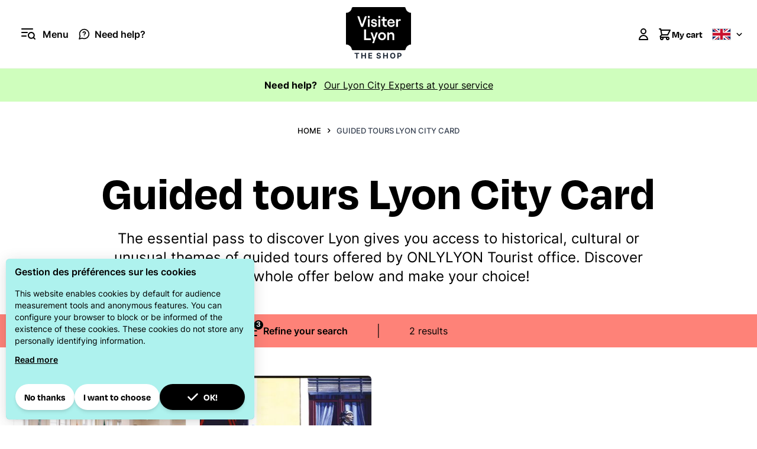

--- FILE ---
content_type: text/html; charset=UTF-8
request_url: https://shop.visiterlyon.com/guided-tours-included-with-the-lyon-city-card/guided_tours-croix_rousse-fourviere.html
body_size: 71029
content:
<!doctype html>
<html lang="en">
<head >
    <meta charset="utf-8"/>
<meta name="title" content="Guided tours included with the Lyon City Card - Lyon Tourist Office"/>
<meta name="description" content="Find out everything there is to know about the Renaissance district and the famous Lyonnais silk and industry district. Three guided tours are scheduled each week in English from March to October.
Other various tours are scheduled regularly in French or you can take a custom tour in English (or in 9 other languages) by reservation only. 
Remember do not forget to book online!"/>
<meta name="robots" content="noindex,nofollow"/>
<meta name="viewport" content="width=device-width, initial-scale=1"/>
<title>Guided tours included with the Lyon City Card - Lyon Tourist Office</title>
<link  rel="stylesheet" type="text/css"  media="all" href="https://shop.visiterlyon.com/static/frontend/OLTC/visiterlyon/en_GB/css/styles.css" />
<link  rel="stylesheet" type="text/css"  media="all" href="https://shop.visiterlyon.com/static/frontend/OLTC/visiterlyon/en_GB/Ltc_CookieConsent/css/cookie-consent-form.css" />
<link  rel="icon" type="image/x-icon" href="https://shop.visiterlyon.com/media/favicon/websites/1/favicon-32x32.png" />
<link  rel="shortcut icon" type="image/x-icon" href="https://shop.visiterlyon.com/media/favicon/websites/1/favicon-32x32.png" />
    <script type="text/javascript"  nonce="MzQ0YXhoaXQ3b2JmaXhveXB3enY3NjdscnMzNng2Y2o&#x3D;">
    var eventNames = [
        "wheel",
        "touchstart",
        "mouseover",
        "scroll",
        "keydown"
    ];
    function addMultiEventListener(element, eventNames, listener) {
        for (var i=0, iLen=eventNames.length; i<iLen; i++) {
            element.addEventListener(eventNames[i], listener, true);
        }
    }
    function removeMultiEventListener(element, eventNames, listener) {
        for (var i=0, iLen=eventNames.length; i<iLen; i++) {
            element.removeEventListener(eventNames[i], listener, true);
        }
    }
    var isMtmLoaded = false;
    const loadMtmScript = () => {
        if (!isMtmLoaded){
            var _mtm = window._mtm = window._mtm || [];
            var mtmData;
            _mtm.push({'mtm.startTime': (new Date().getTime()), 'event': 'mtm.Start'});
            var d=document, g=d.createElement('script'), s=d.getElementsByTagName('script')[0];
            g.async=true;
            g.onload = () => {
                //event trigger click product
                let product = [];
                if (typeof require !== 'undefined') {
                    products = document.querySelectorAll('.products [id^="product-item"]');
                } else {
                    products = document.querySelectorAll('.product-slider a.product, .products a.product');
                }
                if (products.length) {
                    products.forEach(function(product) {
                        product.addEventListener('click', function(event, s) {
                            const regex = /_(\d+)$/;
                            let productId = '';
                            if (product.id) {
                                const matches = product.id.match(regex);
                                if (matches.length) {
                                    productId = matches[1];
                                }
                            } else {
                                if (product.parentElement) {
                                    let parentElementNode = product.parentElement.nodeName.toLowerCase();
                                    if (parentElementNode == 'form') {
                                        productId = product.parentElement.querySelector('input[name="product"]').value;
                                    }
                                }
                            }
                            if (productId) {
                                const productData = window['JAJUMA_MATOMO_PRODUCT_DATA_ID_' + productId] || {};
                                productData.item_id = productId;
                                mtmData = {
                                    'event': 'click_product',
                                    'ecommerce': {
                                        'items': [productData]
                                    }
                                }
                                _mtm.push(mtmData);
                            }
                        })
                    })
                }
                                    _mtm.push({'pageType': 'category'});
                                // category view data layer
                                    const categoryData = {"breadcrumb":["Guided tours Lyon City Card"],"category_id":"18","category_name":"Guided tours Lyon City Card","size":14,"page_path":"https:\/\/shop.visiterlyon.com\/guided-tours-included-with-the-lyon-city-card.html","page_title":null,"page_type":"category","virtual_page":""};
                    mtmData = {
                        'event': 'view_category',
                        'ecommerce': {
                            'items': [categoryData]
                        }
                    }
                    _mtm.push(mtmData);
                                // product view data layer
                                // add/remove item from cart
                if (typeof require !== 'undefined') {
                    require(['Magento_Customer/js/customer-data'], function(customerData) {
                        let sectionData = customerData.get('cart');
                        sectionData.subscribe(function (cartValue) {
                            if (cartValue.mtmUpdateCart) {
                                mtmData = {
                                    'event': cartValue.mtmUpdateCart.event,
                                    'ecommerce': {
                                        'items': cartValue.mtmUpdateCart.item,
                                        'qty': cartValue.mtmUpdateCart.qty
                                    }
                                }
                                _mtm.push(mtmData);
                            }
                        });
                    });
                } else {
                    window.addEventListener("private-content-loaded", event => {
                        const sectionData = event.detail.data;
                        if (sectionData) {
                            const cart = sectionData.cart;
                            if (!cart.triggered) {
                                if (cart.mtmUpdateCart) {
                                    mtmData = {
                                        'event': cart.mtmUpdateCart.event,
                                        'ecommerce': {
                                            'items': cart.mtmUpdateCart.item,
                                            'qty': cart.mtmUpdateCart.qty
                                        }
                                    }
                                    _mtm.push(mtmData);
                                }
                                sectionData.cart.triggered = true;
                            }
                        }
                    });
                }

                // go to cart page
                                // end go to cart page
                // event purchase
                                //
            }
            g.src='https://analytics.lyon-france.com/js/container_Z5Z7FD4a.js'; s.parentNode.insertBefore(g,s);
            removeMultiEventListener(window, eventNames, loadMtmScript);
        } else {
            removeMultiEventListener(window, eventNames, loadMtmScript);
        }
    }
        loadMtmScript();
    </script>
<!-- Google Tag Manager -->
<script type="text/javascript" nonce="MzQ0YXhoaXQ3b2JmaXhveXB3enY3NjdscnMzNng2Y2o&#x3D;">(function(w,d,s,l,i){w[l]=w[l]||[];w[l].push({'gtm.start':
new Date().getTime(),event:'gtm.js'});var f=d.getElementsByTagName(s)[0],
j=d.createElement(s),dl=l!='dataLayer'?'&l='+l:'';j.async=true;j.src=
'https://www.googletagmanager.com/gtm.js?id='+i+dl;var n=d.querySelector('[nonce]');
n&&j.setAttribute('nonce',n.nonce||n.getAttribute('nonce'));f.parentNode.insertBefore(j,f);
})(window,document,'script','dataLayer','GTM-KG8CFNB');</script>
<!-- End Google Tag Manager -->
<script type="application/ld+json">
{"@context":"http://schema.org","@type":"WebSite","url":"https://shop.visiterlyon.com/","name":"Web Website"}
</script><script>
    var BASE_URL = 'https://shop.visiterlyon.com/';
    var THEME_PATH = 'https://shop.visiterlyon.com/static/frontend/OLTC/visiterlyon/en_GB';
    var COOKIE_CONFIG = {
        "expires": null,
        "path": "\u002F",
        "domain": ".visiterlyon.com",
        "secure": true,
        "lifetime": "86400",
        "cookie_restriction_enabled": false    };
    var CURRENT_STORE_CODE = 'default_en';
    var CURRENT_WEBSITE_ID = '1';

    window.hyva = window.hyva || {}

    window.cookie_consent_groups = window.cookie_consent_groups || {}
    window.cookie_consent_groups['necessary'] = true;

    window.cookie_consent_config = window.cookie_consent_config || {};
    window.cookie_consent_config['necessary'] = [].concat(
        window.cookie_consent_config['necessary'] || [],
        [
            'user_allowed_save_cookie',
            'form_key',
            'mage-messages',
            'private_content_version',
            'mage-cache-sessid',
            'last_visited_store',
            'section_data_ids'
        ]
    );
</script>
<script>
    'use strict';
    (function( hyva, undefined ) {

        function lifetimeToExpires(options, defaults) {

            const lifetime = options.lifetime || defaults.lifetime;

            if (lifetime) {
                const date = new Date;
                date.setTime(date.getTime() + lifetime * 1000);
                return date;
            }

            return null;
        }

        function generateRandomString() {

            const allowedCharacters = '0123456789abcdefghijklmnopqrstuvwxyzABCDEFGHIJKLMNOPQRSTUVWXYZ',
                length = 16;

            let formKey = '',
                charactersLength = allowedCharacters.length;

            for (let i = 0; i < length; i++) {
                formKey += allowedCharacters[Math.round(Math.random() * (charactersLength - 1))]
            }

            return formKey;
        }

        const sessionCookieMarker = {noLifetime: true}

        const cookieTempStorage = {};

        const internalCookie = {
            get(name) {
                const v = document.cookie.match('(^|;) ?' + name + '=([^;]*)(;|$)');
                return v ? v[2] : null;
            },
            set(name, value, days, skipSetDomain) {
                let expires,
                    path,
                    domain,
                    secure,
                    samesite;

                const defaultCookieConfig = {
                    expires: null,
                    path: '/',
                    domain: null,
                    secure: false,
                    lifetime: null,
                    samesite: 'lax'
                };

                const cookieConfig = window.COOKIE_CONFIG || {};

                expires = days && days !== sessionCookieMarker
                    ? lifetimeToExpires({lifetime: 24 * 60 * 60 * days, expires: null}, defaultCookieConfig)
                    : lifetimeToExpires(window.COOKIE_CONFIG, defaultCookieConfig) || defaultCookieConfig.expires;

                path = cookieConfig.path || defaultCookieConfig.path;
                domain = !skipSetDomain && (cookieConfig.domain || defaultCookieConfig.domain);
                secure = cookieConfig.secure || defaultCookieConfig.secure;
                samesite = cookieConfig.samesite || defaultCookieConfig.samesite;

                document.cookie = name + "=" + encodeURIComponent(value) +
                    (expires && days !== sessionCookieMarker ? '; expires=' + expires.toGMTString() : '') +
                    (path ? '; path=' + path : '') +
                    (domain ? '; domain=' + domain : '') +
                    (secure ? '; secure' : '') +
                    (samesite ? '; samesite=' + samesite : 'lax');
            },
            isWebsiteAllowedToSaveCookie() {
                const allowedCookies = this.get('user_allowed_save_cookie');
                if (allowedCookies) {
                    const allowedWebsites = JSON.parse(unescape(allowedCookies));

                    return allowedWebsites[CURRENT_WEBSITE_ID] === 1;
                }
                return false;
            },
            getGroupByCookieName(name) {
                const cookieConsentConfig = window.cookie_consent_config || {};
                let group = null;
                for (let prop in cookieConsentConfig) {
                    if (!cookieConsentConfig.hasOwnProperty(prop)) continue;
                    if (cookieConsentConfig[prop].includes(name)) {
                        group = prop;
                        break;
                    }
                }
                return group;
            },
            isCookieAllowed(name) {
                const cookieGroup = this.getGroupByCookieName(name);
                return cookieGroup
                    ? window.cookie_consent_groups[cookieGroup]
                    : this.isWebsiteAllowedToSaveCookie();
            },
            saveTempStorageCookies() {
                for (const [name, data] of Object.entries(cookieTempStorage)) {
                    if (this.isCookieAllowed(name)) {
                        this.set(name, data['value'], data['days'], data['skipSetDomain']);
                        delete cookieTempStorage[name];
                    }
                }
            }
        };

        hyva.getCookie = (name) => {
            const cookieConfig = window.COOKIE_CONFIG || {};

            if (cookieConfig.cookie_restriction_enabled && ! internalCookie.isCookieAllowed(name)) {
                return cookieTempStorage[name] ? cookieTempStorage[name]['value'] : null;
            }

            return internalCookie.get(name);
        }

        hyva.setCookie = (name, value, days, skipSetDomain) => {
            const cookieConfig = window.COOKIE_CONFIG || {};

            if (cookieConfig.cookie_restriction_enabled && ! internalCookie.isCookieAllowed(name)) {
                cookieTempStorage[name] = {value, days, skipSetDomain};
                return;
            }
            return internalCookie.set(name, value, days, skipSetDomain);
        }


        hyva.setSessionCookie = (name, value, skipSetDomain) => {
            return hyva.setCookie(name, value, sessionCookieMarker, skipSetDomain)
        }

        hyva.getBrowserStorage = () => {
            const browserStorage = window.localStorage || window.sessionStorage;
            if (!browserStorage) {
                console.warn('Browser Storage is unavailable');
                return false;
            }
            try {
                browserStorage.setItem('storage_test', '1');
                browserStorage.removeItem('storage_test');
            } catch (error) {
                console.warn('Browser Storage is not accessible', error);
                return false;
            }
            return browserStorage;
        }

        hyva.postForm = (postParams) => {
            const form = document.createElement("form");

            let data = postParams.data;

            if (! postParams.skipUenc && ! data.uenc) {
                data.uenc = btoa(window.location.href);
            }
            form.method = "POST";
            form.action = postParams.action;

            Object.keys(postParams.data).map(key => {
                const field = document.createElement("input");
                field.type = 'hidden'
                field.value = postParams.data[key];
                field.name = key;
                form.appendChild(field);
            });

            const form_key = document.createElement("input");
            form_key.type = 'hidden';
            form_key.value = hyva.getFormKey();
            form_key.name="form_key";
            form.appendChild(form_key);

            document.body.appendChild(form);

            form.submit();
        }

        hyva.getFormKey = function () {
            let formKey = hyva.getCookie('form_key');

            if (!formKey) {
                formKey = generateRandomString();
                hyva.setCookie('form_key', formKey);
            }

            return formKey;
        }

        hyva.formatPrice = (value, showSign, options = {}) => {
            const formatter = new Intl.NumberFormat(
                'en\u002DGB',
                Object.assign({
                    style: 'currency',
                    currency: 'EUR',
                    signDisplay: showSign ? 'always' : 'auto'
                }, options)
            );
            return (typeof Intl.NumberFormat.prototype.formatToParts === 'function') ?
                formatter.formatToParts(value).map(({type, value}) => {
                    switch (type) {
                        case 'currency':
                            return '\u20AC' || value;
                        case 'minusSign':
                            return '- ';
                        case 'plusSign':
                            return '+ ';
                        default :
                            return value;
                    }
                }).reduce((string, part) => string + part) :
                formatter.format(value);
        }

        const formatStr = function (str, nStart) {
            const args = Array.from(arguments).slice(2);

            return str.replace(/(%+)([0-9]+)/g, (m, p, n) => {
                const idx = parseInt(n) - nStart;

                if (args[idx] === null || args[idx] === void 0) {
                    return m;
                }
                return p.length % 2
                    ? p.slice(0, -1).replace('%%', '%') + args[idx]
                    : p.replace('%%', '%') + n;
            })
        }

        hyva.str = function (string) {
            const args = Array.from(arguments);
            args.splice(1, 0, 1);

            return formatStr.apply(undefined, args);
        }

        hyva.strf = function () {
            const args = Array.from(arguments);
            args.splice(1, 0, 0);

            return formatStr.apply(undefined, args);
        }

        /**
         * Take a html string as `content` parameter and
         * extract an element from the DOM to replace in
         * the current page under the same selector,
         * defined by `targetSelector`
         */
        hyva.replaceDomElement = (targetSelector, content) => {
            // Parse the content and extract the DOM node using the `targetSelector`
            const parser = new DOMParser();
            const doc = parser.parseFromString(content, 'text/html');
            const contentNode = doc.querySelector(targetSelector);

            // Bail if content can't be found
            if (!contentNode) {
                return;
            }

            hyva.activateScripts(contentNode)

            // Replace the old DOM node with the new content
            document.querySelector(targetSelector).replaceWith(contentNode);

            // Reload customerSectionData and display cookie-messages if present
            window.dispatchEvent(new CustomEvent("reload-customer-section-data"));
            hyva.initMessages();
        }

        hyva.activateScripts = (contentNode) => {
            // Extract all the script tags from the content.
            // Script tags won't execute when inserted into a dom-element directly,
            // therefore we need to inject them to the head of the document.
            const tmpScripts = contentNode.getElementsByTagName('script');

            if (tmpScripts.length > 0) {
                // Push all script tags into an array
                // (to prevent dom manipulation while iterating over dom nodes)
                const scripts = [];
                for (let i = 0; i < tmpScripts.length; i++) {
                    scripts.push(tmpScripts[i]);
                }

                // Iterate over all script tags and duplicate+inject each into the head
                for (let i = 0; i < scripts.length; i++) {
                    let script = document.createElement('script');
                    script.innerHTML = scripts[i].innerHTML;

                    document.head.appendChild(script);

                    // Remove the original (non-executing) node from the content
                    scripts[i].parentNode.removeChild(scripts[i]);
                }
            }
            return contentNode;
        }

        const replace = {['+']: '-', ['/']: '_', ['=']: ','};
        hyva.getUenc = () => btoa(window.location.href).replace(/[+/=]/g, match => replace[match]);

        let currentTrap;

        const focusableElements = (rootElement) => {
            const selector = 'button, [href], input, select, textarea, details, [tabindex]:not([tabindex="-1"]';
            return Array.from(rootElement.querySelectorAll(selector))
                .filter(el => {
                    return el.style.display !== 'none'
                        && !el.disabled
                        && el.tabIndex !== -1
                        && (el.offsetWidth || el.offsetHeight || el.getClientRects().length)
                })
        }

        const focusTrap = (e) => {
            const isTabPressed = e.key === 'Tab' || e.keyCode === 9;
            if (!isTabPressed) return;

            const focusable = focusableElements(currentTrap)
            const firstFocusableElement = focusable[0]
            const lastFocusableElement = focusable[focusable.length - 1]

            e.shiftKey
                ? document.activeElement === firstFocusableElement && (lastFocusableElement.focus(), e.preventDefault())
                : document.activeElement === lastFocusableElement && (firstFocusableElement.focus(), e.preventDefault())
        };

        hyva.releaseFocus = (rootElement) => {
            if (currentTrap && (!rootElement || rootElement === currentTrap)) {
                currentTrap.removeEventListener('keydown', focusTrap)
                currentTrap = null
            }
        }
        hyva.trapFocus = (rootElement) => {
            if (!rootElement) return;
            hyva.releaseFocus()
            currentTrap = rootElement
            rootElement.addEventListener('keydown', focusTrap)
            const firstElement = focusableElements(rootElement)[0]
            firstElement && firstElement.focus()
        }

                hyva.alpineInitialized = (fn) => window.addEventListener('alpine:initialized', fn, {once: true})
                window.addEventListener('user-allowed-save-cookie', () => internalCookie.saveTempStorageCookies())

    }( window.hyva = window.hyva || {} ));
</script>
<script>
    if (!window.IntersectionObserver) {
        window.IntersectionObserver = function (callback) {
            this.observe = el => el && callback(this.takeRecords());
            this.takeRecords = () => [{isIntersecting: true, intersectionRatio: 1}];
            this.disconnect = () => {};
            this.unobserve = () => {};
        }
    }
</script>
</head>
<body id="html-body" class="page-with-filter page-products categorypath-guided-tours-included-with-the-lyon-city-card category-guided-tours-included-with-the-lyon-city-card catalog-category-view page-layout-1column">
<!-- Google Tag Manager (noscript) -->
<noscript><iframe src="https://www.googletagmanager.com/ns.html?id=GTM-KG8CFNB"
height="0" width="0" style="display:none;visibility:hidden"></iframe></noscript>
<!-- End Google Tag Manager (noscript) --><input name="form_key" type="hidden" value="KfHizM49KgkVAi5Z" /><script>
    document.body.addEventListener('touchstart', () => {}, {passive: true})
</script>
<div class="page-wrapper"><header class="page-header"><a class="action skip sr-only focus:not-sr-only focus:absolute focus:z-40 focus:bg-white
   contentarea"
   href="#contentarea">
    <span>
        Skip to Content    </span>
</a>
<script>
    function initHeader () {
        return {
            searchOpen: false,
            cart: {},
            isCartOpen: false,
            getData(data) {
                if (data.cart) { this.cart = data.cart }
            },
            isCartEmpty() {
                return !this.cart.summary_count
            },
            toggleCart(event) {
                if (event.detail && event.detail.isOpen !== undefined) {
                    this.isCartOpen = event.detail.isOpen
                    if (!this.isCartOpen && this.$refs && this.$refs.cartButton) {
                        this.$refs.cartButton.focus()
                    }
                } else {
                                        this.isCartOpen = true
                }
            }
        }
    }
    function initCompareHeader() {
        return {
            compareProducts: null,
            itemCount: 0,
            receiveCompareData(data) {
                if (data['compare-products']) {
                    this.compareProducts = data['compare-products'];
                    this.itemCount = this.compareProducts.count;
                }
            }
        }
    }
</script>
<div id="header"
     class="relative w-full border-b bg-container-lighter border-container-lighter"
     x-data="initHeader()"
     @private-content-loaded.window="getData(event.detail.data)"
>
    <div class="container flex items-center w-full px-6 py-3 mx-auto mt-0">

        <!--Main Navigation-->
        <nav
    x-data="initMenuMobile_696ca3720ee66()"
    @keydown.window.escape="closeMenu()"
    class="flex flex-1 navigation"
    aria-label="Site&#x20;navigation"
    role="navigation"
>
    <!-- mobile -->
    <button
        x-ref="mobileMenuTrigger"
        @click.stop="openMenu()"
        class="flex items-center justify-center gtm-menu"
        type="button"
        aria-label="Open&#x20;menu"
        aria-haspopup="menu"
        :aria-expanded="open"
        :hidden="open"
    >
        <svg xmlns="http://www.w3.org/2000/svg" width="48" height="48" viewBox="0 0 24 24" fill="none" class="p-3" aria-hidden="true">
<g clip-path="url(#clip0_1217_16711)">
<path fill-rule="evenodd" clip-rule="evenodd" d="M1 2C0.447715 2 0 2.44772 0 3C0 3.55228 0.447715 4 1 4H19C19.5523 4 20 3.55228 20 3C20 2.44772 19.5523 2 19 2H1ZM1 8C0.447715 8 0 8.44772 0 9C0 9.55228 0.447715 10 1 10H10C10.5523 10 11 9.55228 11 9C11 8.44772 10.5523 8 10 8H1ZM0 15C0 14.4477 0.447715 14 1 14H8C8.55228 14 9 14.4477 9 15C9 15.5523 8.55228 16 8 16H1C0.447715 16 0 15.5523 0 15ZM16.8889 10C14.7411 10 13 11.7411 13 13.8889C13 16.0367 14.7411 17.7778 16.8889 17.7778C17.928 17.7778 18.8719 17.3703 19.5695 16.7063C19.5898 16.6816 19.6116 16.6577 19.6347 16.6346C19.6578 16.6115 19.6817 16.5897 19.7064 16.5694C20.3703 15.8718 20.7778 14.9279 20.7778 13.8889C20.7778 11.7411 19.0367 10 16.8889 10ZM16.8889 19.7778C18.154 19.7778 19.326 19.3788 20.2858 18.6999L22.293 20.7071C22.6835 21.0976 23.3167 21.0976 23.7072 20.7071C24.0978 20.3166 24.0978 19.6834 23.7072 19.2929L21.7 17.2857C22.3789 16.3259 22.7778 15.154 22.7778 13.8889C22.7778 10.6365 20.1412 8 16.8889 8C13.6365 8 11 10.6365 11 13.8889C11 17.1412 13.6365 19.7778 16.8889 19.7778Z" fill="black"/>
</g>
<defs>
<clipPath id="clip0_1217_16711">
<rect width="24" height="24" fill="white"/>
</clipPath>
</defs>
</svg>
        <span class="hidden sm:block font-semibold leading-5">Menu</span>
    </button>

    <a href="https://en.visiterlyon.com/need-help" class="flex items-center justify-center ml-4" target="_blank">
        <svg xmlns="http://www.w3.org/2000/svg" viewBox="0 0 24 24" id="help" fill="none" class="w-5 h-5 inline mr-2 align-sub" width="24" height="24" role="img">
    <path d="M22 11.4445C22.0038 12.911 21.6612 14.3577 21 15.6667C20.216 17.2353 19.0108 18.5546 17.5194 19.477C16.0279 20.3993 14.3091 20.8882 12.5555 20.8889C11.089 20.8927 9.64234 20.5501 8.33332 19.8889L2.5 21.5L4.11111 15.6667C3.44992 14.3577 3.10729 12.911 3.11111 11.4445C3.11179 9.69086 3.60068 7.97208 4.52302 6.48064C5.44536 4.98919 6.76472 3.78399 8.33332 3.00003C9.64234 2.33884 11.089 1.99621 12.5555 2.00003H13.1111C15.427 2.1278 17.6145 3.10532 19.2546 4.74543C20.8947 6.38553 21.8722 8.57297 22 10.8889V11.4445Z" stroke="black" stroke-width="2" stroke-linecap="round" stroke-linejoin="round"/>
    <path fill-rule="evenodd" clip-rule="evenodd" d="M11.6191 8.21295C11.9417 8.0289 12.3243 7.96016 12.6978 8.02237C13.0711 8.08455 13.4038 8.2721 13.6399 8.54441C13.8754 8.81602 14.0006 9.15485 14 9.50033L14 9.50186C14 9.78972 13.7609 10.1536 13.1702 10.536C12.9089 10.7051 12.6403 10.8362 12.4329 10.9257C12.3307 10.9698 12.2468 11.0023 12.1908 11.0231C12.1628 11.0334 12.1421 11.0407 12.1297 11.045L12.1176 11.0491C12.1169 11.0493 12.1166 11.0494 12.1166 11.0494L12.1167 11.0494L12.1175 11.0491L12.1176 11.0491L12.1182 11.0489L12.1187 11.0488C11.5936 11.219 11.3057 11.7826 11.4757 12.3079C11.6458 12.8334 12.2096 13.1215 12.735 12.9514L12.4373 12.0314C12.7351 12.9514 12.7353 12.9513 12.7356 12.9512L12.7363 12.951L12.7377 12.9505L12.7413 12.9494L12.7514 12.946L12.7823 12.9355C12.8077 12.9268 12.8422 12.9146 12.8846 12.8989C12.9693 12.8675 13.0864 12.822 13.2254 12.762C13.5004 12.6434 13.875 12.4622 14.257 12.2149C14.9525 11.7647 15.9995 10.8799 16 9.50287L16 9.50339L15.0001 9.50186H16V9.50287C16.0012 8.66861 15.698 7.86518 15.151 7.23426C14.6045 6.6039 13.8508 6.18685 13.0264 6.04955C12.2022 5.91228 11.353 6.06209 10.6279 6.47587C9.90215 6.88999 9.34397 7.54425 9.05983 8.32851C8.8717 8.84777 9.14014 9.42121 9.65939 9.60934C10.1786 9.79747 10.7521 9.52904 10.9402 9.00979C11.0593 8.68099 11.2971 8.39668 11.6191 8.21295ZM12.5 14C11.9477 14 11.5 14.4477 11.5 15C11.5 15.5523 11.9477 16 12.5 16H12.51C13.0623 16 13.51 15.5523 13.51 15C13.51 14.4477 13.0623 14 12.51 14H12.5Z" fill="black"/>
<title>help</title></svg>
        <span class="hidden md:inline-block font-semibold">Need help?</span>
    </a>

    <!-- mobile -->
    <div
        x-ref="mobileMenuNavLinks"
        @click.outside="closeMenu()"
        class="
            fixed top-0 left-0 w-full lg:w-4/5 xl:w-2/3 2xl:w-1/2
            bg-blue-vl h-screen overflow-x-hidden overflow-y-auto
            hidden
        "
        style="z-index: 9999"
        :class="{ 'hidden' : !open }"
        :aria-hidden="open ? 'false' : 'true'"
        role="dialog"
        aria-modal="true"
    >
        <div class="flex items-baseline justify-between menu-icon border-b border-b-tr-black">
            <div class="flex w-5/6 mx-auto py-5 justify-center">
                <div class="flex grow">
                    <script>
    'use strict';

    function initMiniSearch() {
        return {
            minSearchLength: 3,
            suggestions: [],
            suggest() {
                const search = this.$refs.searchInput;
                if (search.value.length >= this.minSearchLength) {
                    search.setCustomValidity('');
                    search.reportValidity();
                    this.fetchSuggestions(search.value);
                } else {
                    this.suggestions = [];
                }
            },
            fetchSuggestions(term) {
                fetch(
                    window.BASE_URL + 'search/ajax/suggest?' + new URLSearchParams({q: term}),
                    {
                        headers: {
                            'X-Requested-With': 'XMLHttpRequest'
                        }
                    }
                )
                .then(response => response.json())
                .then(result => this.suggestions = result);
            },
            search(term) {
                const search = this.$refs.searchInput;
                term = term || search.value;
                if (term.length < this.minSearchLength) {
                    search.setCustomValidity('Minimum\u0020Search\u0020query\u0020length\u0020is\u00203');
                    search.reportValidity();
                } else {
                    search.setCustomValidity('');
                    search.value = term;
                    this.$refs.form.submit();
                }
            },
            focusElement(element) {
                if (element && element.nodeName === "DIV") {
                    element.focus();
                    return true;
                } else {
                    return false;
                }
            }
        }
    }
</script>
<div class="container py-2 mx-auto text-black" x-data="initMiniSearch()">
     <form class="form minisearch relative" id="search_mini_form" x-ref="form" @submit.prevent="search()"
          action="https://shop.visiterlyon.com/catalogsearch/result/" method="get" role="search">
        <label class="text-gray-500 uppercase text-sm leading-4" for="search" data-role="minisearch-label">
            <span>Search</span>
        </label>
        <input id="search"
               x-ref="searchInput"
               type="search"
               autocomplete="off"
               name="q"
               value=""
               placeholder="Search&#x20;entire&#x20;store&#x20;here..."
               maxlength="128"
               class="w-full h-16 rounded p-5 text-lg leading-normal transition appearance-none text-grey-800
                focus:outline-none focus:border-transparent lg:text-xl"
               @focus.once="suggest"
               @input.debounce.300="suggest"
               @keydown.arrow-down.prevent="focusElement($root.querySelector('[tabindex]'))"
               @search-open.window.debounce.10="
                    $el.focus()
                    $el.select()
               "
        />
         <template x-if="suggestions.length > 0">
             <div class="w-full leading-normal transition appearance-none text-grey-800 flex flex-col mt-1">
                 <template x-for="suggestion in suggestions">
                     <div class="flex justify-between p-2 bg-container-lighter even:bg-container mb-1 cursor-pointer
                                 border border-container hover:bg-container-darker"
                          tabindex="0"
                          @click="search(suggestion.title)"
                          @keydown.enter="search(suggestion.title)"
                          @keydown.arrow-up.prevent="
                              focusElement($event.target.previousElementSibling) || $refs.searchInput.focus()
                          "
                          @keydown.arrow-down.prevent="focusElement($event.target.nextElementSibling)"
                     >
                         <span x-text="suggestion.title"></span>
                         <span x-text="suggestion.num_results"></span>
                     </div>
                 </template>
             </div>
         </template>
        <button type="submit"
                title="Search"
                class="action search bg-black rounded-full absolute right-5 top-8 p-3"
                aria-label="Search"
        >
            <svg xmlns="http://www.w3.org/2000/svg" viewBox="0 0 18 18" class="fill-white" width="22" height="22" aria-hidden="true">
    <path fill-rule="evenodd" clip-rule="evenodd" d="M2 8.11157C2 4.73624 4.73624 2 8.11157 2C11.4869 2 14.2231 4.73624 14.2231 8.11157C14.2231 9.75384 13.5754 11.2448 12.5214 12.343C12.4884 12.3686 12.4565 12.3966 12.4262 12.4269C12.3959 12.4572 12.3679 12.489 12.3423 12.522C11.2442 13.5756 9.75352 14.2231 8.11157 14.2231C4.73624 14.2231 2 11.4869 2 8.11157ZM13.0963 14.5112C11.721 15.584 9.99092 16.2231 8.11157 16.2231C3.63167 16.2231 0 12.5915 0 8.11157C0 3.63167 3.63167 0 8.11157 0C12.5915 0 16.2231 3.63167 16.2231 8.11157C16.2231 9.9913 15.5838 11.7217 14.5106 13.0971L17.7073 16.2938C18.0978 16.6844 18.0978 17.3175 17.7073 17.7081C17.3168 18.0986 16.6836 18.0986 16.2931 17.7081L13.0963 14.5112Z"/>
</svg>
        </button>
    </form>
</div>
                </div>
                <button
                    @click="closeMenu()"
                    class="flex items-center justify-center cursor-pointer ml-auto gtm-menu"
                    aria-label="Close&#x20;menu"
                    type="button"
                >
                    <svg xmlns="http://www.w3.org/2000/svg" viewBox="0 0 320 512" class="p-4" width="64" height="64" aria-hidden="true"><!--! Font Awesome Pro 6.1.1 by @fontawesome - https://fontawesome.com License - https://fontawesome.com/license (Commercial License) Copyright 2022 Fonticons, Inc. --><path d="M310.6 361.4c12.5 12.5 12.5 32.75 0 45.25C304.4 412.9 296.2 416 288 416s-16.38-3.125-22.62-9.375L160 301.3L54.63 406.6C48.38 412.9 40.19 416 32 416S15.63 412.9 9.375 406.6c-12.5-12.5-12.5-32.75 0-45.25l105.4-105.4L9.375 150.6c-12.5-12.5-12.5-32.75 0-45.25s32.75-12.5 45.25 0L160 210.8l105.4-105.4c12.5-12.5 32.75-12.5 45.25 0s12.5 32.75 0 45.25l-105.4 105.4L310.6 361.4z"/></svg>
                </button>
            </div>
        </div>

        <div class="font-bold font-roobert w-full py-5 text-center text-4xl">
            Follow the guide        </div>

        <ul
            class="text-2xl w-5/6 mx-auto"
            aria-label="Site&#x20;navigation&#x20;links"
        >
            <li x-data="{ blockOpen: false }" class="border-b border-black py-3 pl-6">
                <button
                    @click="blockOpen = !blockOpen"
                    class="flex flex-row items-center cursor-pointer font-semibold font-roobert w-full"
                    aria-label="Open&#x20;tours&#x20;subcategories"
                    aria-haspopup="true"
                    :aria-expanded="blockOpen"
                >
                    <svg xmlns="http://www.w3.org/2000/svg" viewBox="0 0 256 512" class="w-6 h-6 mr-2 transition transition-transform transform duration-300 ease-in-out" width="24" height="24" :class="{ 'rotate-90': blockOpen }" aria-hidden="true"><!--! Font Awesome Pro 6.1.1 by @fontawesome - https://fontawesome.com License - https://fontawesome.com/license (Commercial License) Copyright 2022 Fonticons, Inc. --><path d="M64 448c-8.188 0-16.38-3.125-22.62-9.375c-12.5-12.5-12.5-32.75 0-45.25L178.8 256L41.38 118.6c-12.5-12.5-12.5-32.75 0-45.25s32.75-12.5 45.25 0l160 160c12.5 12.5 12.5 32.75 0 45.25l-160 160C80.38 444.9 72.19 448 64 448z"/></svg>
                    All guided tours                </button>
                <ul
                    class="text-lg ml-2 w-full mt-2"
                    :class="{ 'hidden' : !blockOpen }"
                    aria-label="Subcategories"
                >
                                    <li class="pb-1 flex items-center">
                        <a
                            class="flex items-center w-full pl-8 cursor-pointer level-0 gap-2 hover:gap-1 hover:ml-1"
                            href="https://shop.visiterlyon.com/visites-guidees.html"
                            title="Guided&#x20;tours"
                        >
                            Guided tours                        </a>

                                            </li>
                                    <li class="pb-1 flex items-center">
                        <a
                            class="flex items-center w-full pl-8 cursor-pointer level-0 gap-2 hover:gap-1 hover:ml-1"
                            href="https://shop.visiterlyon.com/visites-accessibles.html"
                            title="Accessible&#x20;visits"
                        >
                            Accessible visits                        </a>

                                            </li>
                                    <li class="pb-1 flex items-center">
                        <a
                            class="flex items-center w-full pl-8 cursor-pointer level-0 gap-2 hover:gap-1 hover:ml-1"
                            href="https://shop.visiterlyon.com/visites-gourmandes.html"
                            title="Food&#x20;Tours"
                        >
                            Food Tours                        </a>

                                            </li>
                                    <li class="pb-1 flex items-center">
                        <a
                            class="flex items-center w-full pl-8 cursor-pointer level-0 gap-2 hover:gap-1 hover:ml-1"
                            href="https://shop.visiterlyon.com/guided-tours-included-with-the-lyon-city-card.html"
                            title="Guided&#x20;tours&#x20;Lyon&#x20;City&#x20;Card"
                        >
                            Guided tours Lyon City Card                        </a>

                                            </li>
                                    <li class="pb-1 flex items-center">
                        <a
                            class="flex items-center w-full pl-8 cursor-pointer level-0 gap-2 hover:gap-1 hover:ml-1"
                            href="https://shop.visiterlyon.com/visites-libres.html"
                            title="Self-guided&#x20;tours"
                        >
                            Self-guided tours                        </a>

                                            </li>
                                    <li class="pb-1 flex items-center">
                        <a
                            class="flex items-center w-full pl-8 cursor-pointer level-0 gap-2 hover:gap-1 hover:ml-1"
                            href="https://shop.visiterlyon.com/excursion-decouverte-vignoble.html"
                            title="Wine&#x20;Tours"
                        >
                            Wine Tours                        </a>

                                            </li>
                                    <li class="pb-1 flex items-center">
                        <a
                            class="flex items-center w-full pl-8 cursor-pointer level-0 gap-2 hover:gap-1 hover:ml-1"
                            href="https://shop.visiterlyon.com/croisiere-promenade.html"
                            title="Leisure&#x20;Cruise"
                        >
                            Leisure Cruise                        </a>

                                            </li>
                                    <li class="pb-1 flex items-center">
                        <a
                            class="flex items-center w-full pl-8 cursor-pointer level-0 gap-2 hover:gap-1 hover:ml-1"
                            href="https://shop.visiterlyon.com/bus-city-tour.html"
                            title="Bus&#x20;city&#x20;tour"
                        >
                            Bus city tour                        </a>

                                            </li>
                                    <li class="pb-1 flex items-center">
                        <a
                            class="flex items-center w-full pl-8 cursor-pointer level-0 gap-2 hover:gap-1 hover:ml-1"
                            href="https://shop.visiterlyon.com/segway.html"
                            title="Segway"
                        >
                            Segway                        </a>

                                            </li>
                                    <li class="pb-1 flex items-center">
                        <a
                            class="flex items-center w-full pl-8 cursor-pointer level-0 gap-2 hover:gap-1 hover:ml-1"
                            href="https://shop.visiterlyon.com/velos.html"
                            title="Electric&#x20;bikes"
                        >
                            Electric bikes                        </a>

                                            </li>
                                    <li class="pb-1 flex items-center">
                        <a
                            class="flex items-center w-full pl-8 cursor-pointer level-0 gap-2 hover:gap-1 hover:ml-1"
                            href="https://shop.visiterlyon.com/vehicules-insolites.html"
                            title="Unusual&#x20;vehicules"
                        >
                            Unusual vehicules                        </a>

                                            </li>
                                    <li class="pb-1 flex items-center">
                        <a
                            class="flex items-center w-full pl-8 cursor-pointer level-0 gap-2 hover:gap-1 hover:ml-1"
                            href="https://shop.visiterlyon.com/experiences-immersives.html"
                            title="Immersive&#x20;experiences"
                        >
                            Immersive experiences                        </a>

                                            </li>
                                </ul>
            </li>
            <li x-data="{ blockOpen: false }" class="border-b border-black py-3 pl-6">
                <button
                    @click="blockOpen = !blockOpen"
                    class="flex flex-row items-center cursor-pointer font-semibold font-roobert w-full text-left"
                    aria-label="Open&#x20;Lyon&#x20;City&#x20;Card&#x20;subcategories"
                    aria-haspopup="true"
                    :aria-expanded="blockOpen"
                >
                    <svg xmlns="http://www.w3.org/2000/svg" viewBox="0 0 256 512" class="w-6 h-6 mr-2 transition transition-transform transform duration-300 ease-in-out" width="24" height="24" :class="{ 'rotate-90': blockOpen }" aria-hidden="true"><!--! Font Awesome Pro 6.1.1 by @fontawesome - https://fontawesome.com License - https://fontawesome.com/license (Commercial License) Copyright 2022 Fonticons, Inc. --><path d="M64 448c-8.188 0-16.38-3.125-22.62-9.375c-12.5-12.5-12.5-32.75 0-45.25L178.8 256L41.38 118.6c-12.5-12.5-12.5-32.75 0-45.25s32.75-12.5 45.25 0l160 160c12.5 12.5 12.5 32.75 0 45.25l-160 160C80.38 444.9 72.19 448 64 448z"/></svg>
                    Discover the Lyon City Card                </button>
                <ul
                    class="text-lg ml-2 w-full mt-2"
                    :class="{ 'hidden' : !blockOpen }"
                    aria-label="Subcategories"
                >
                    <li class="flex items-center pb-1">
                        <a
                            class="flex items-center w-full pl-8 cursor-pointer level-0 gap-2 hover:gap-1 hover:ml-1"
                            href="https://shop.visiterlyon.com/lyon-city-card/"
                            title="Lyon City Card 1, 2, 3 &amp; 4 days"
                        >
                            Lyon City Card 1, 2, 3 &amp; 4 days                        </a>
                    </li>
                                        <li class="flex items-center pb-1">
                        <a
                            class="flex items-center w-full pl-8 cursor-pointer level-0 gap-2 hover:gap-1 hover:ml-1"
                            href="https://shop.visiterlyon.com/points-de-vente-et-retrait-lyon-city-card/"
                            title="Sales and collection points"
                        >
                            Sales and collection points                        </a>
                    </li>
                </ul>
            </li>
        </ul>


        <div class="font-bold font-roobert w-full py-10 text-center text-4xl">
            Let us present you Lyon        </div>

        <ul id="list-menu" class="font-roobert font-semibold text-2xl w-5/6 mx-auto">
            <li class="border-b border-black py-3 pl-14">
                <a href="https&#x3A;&#x2F;&#x2F;en.visiterlyon.com&#x2F;discover" class="flex flex-row items-center gtm-menu-lvl-1">

                    Discover                </a>
            </li>
            <li class="border-b border-black py-3 pl-14">
                <a href="https&#x3A;&#x2F;&#x2F;en.visiterlyon.com&#x2F;stay" class="flex flex-row items-center gtm-menu-lvl-1">

                    Stay                </a>
            </li>
            <li class="border-b border-black py-3 pl-14">
                <a href="https&#x3A;&#x2F;&#x2F;en.visiterlyon.com&#x2F;taste-the-finest" class="flex flex-row items-center gtm-menu-lvl-1">
                    Taste the finest                </a>
            </li>
            <li class="border-b border-black py-3 pl-14">
                <a href="https&#x3A;&#x2F;&#x2F;en.visiterlyon.com&#x2F;out-and-about" class="flex flex-row items-center gtm-menu-lvl-1">

                    Out and about                </a>
            </li>
            <li class="border-b border-black py-3 pl-14">
                <a href="https&#x3A;&#x2F;&#x2F;en.visiterlyon.com&#x2F;practical-lyon" class="flex flex-row items-center gtm-menu-lvl-1">
                    Practical Lyon                </a>
            </li>
            <li class="border-b border-black py-3 pl-14">
                <a href="https&#x3A;&#x2F;&#x2F;en.visiterlyon.com&#x2F;sustainable-tourism-in-lyon" class="flex flex-row items-center gtm-menu-lvl-1">
                    Sustainable Tourism in Lyon                </a>
            </li>
            <li class="border-b border-black py-3 pl-14">
                <a href="https&#x3A;&#x2F;&#x2F;en.visiterlyon.com&#x2F;lyon-for-all" class="flex flex-row items-center gtm-menu-lvl-1">
                    Lyon for all                </a>
            </li>
        </ul>

        <div class="w-full py-5">
            <!--<div class="flex w-11/12 mx-auto my-4 flex-col-reverse sm:flex-row">
    <div class="flex flex-col justify-center w-auto sm:w-1/2 px-14 py-8 rounded-b-md sm:rounded-l-md sm:rounded-br-none bg-white">
        <p class="text-sm-1 font-medium uppercase">
                    </p>
        <p class="text-xl-1 font-semibold mb-4">
                    </p>
        <a href="https://www.lyoncitycard.com/" class="btn btn-primary">
                    </a>
    </div>
    <div class="flex justify-center items-center w-auto sm:w-1/2 rounded-t-md sm:rounded-r-md sm:rounded-tl-none bg-menu-city bg-cover bg-no-repeat bg-center">
        <img src="" alt="">
    </div>
</div>-->

<div class="flex flex-col lg:flex-row text-center mt-16">
    <a href="https://shop.visiterlyon.com/lyon-city-card/"
       class="block w-full lg:w-1/2 bg-red-vl flex flex-col items-center py-10"
    >
        <p class="font-roobert font-medium uppercase text-sm">
            Culture &amp; Leisure Pass        </p>
        <p class="font-roobert font-semibold text-4xl px-5">
            Lyon City Card        </p>
        <img src="https://shop.visiterlyon.com/static/frontend/OLTC/visiterlyon/en_GB/images/menu-lcc.png" loading="lazy" alt="">
        <div class="grow"></div>
        <span class="btn btn-secondary">
            Discover        </span>
    </a>
    <a class="block w-full lg:w-1/2 bg-yellow-vl bg-menu-footer-group bg-contain bg-no-repeat bg-center
              flex flex-col items-center py-10 overflow-hidden grow h-[500px]"
       href="https://shop.visiterlyon.com/visites-pour-groupes-ou-a-la-carte/"
    >
        <p class="font-roobert font-medium uppercase text-sm">
            Enjoy        </p>
        <p class="font-roobert font-semibold text-4xl px-5">
            Our group offer        </p>
        <div class="grow"></div>
        <span class="btn btn-primary">
            Discover        </span>
    </a>
</div>
<div class="w-full border-b border-b-tr-black py-10">
    <div class="w-5/6 mx-auto">
        <ul class="space-y-2">
            <li>
                <a href="https://en.visiterlyon.com/need-help"
                   class="text-base leading-6">
                    Contact us                </a>
            </li>
            <li class="mt-2">
                <a href="https://en.visiterlyon.com/need-help/shop-f.a.q"
                   class="text-base leading-6">
                    Frequently Asked Questions (F.A.Q.)                </a>
            </li>
            <li class="mt-2">
                <a href="https://en.visiterlyon.com/accessibilite/accessibility"
                   class="text-base leading-6">
                    Accessibility Statement                </a>
            </li>
            <li class="mt-2">
                <a href="https://en.visiterlyon.com/terms-of-sale"
                   class="text-base leading-6">
                    General Conditions of Sale (C.G.V.)                </a>
            </li>
            <li class="mt-2">
                <a href="https://en.visiterlyon.com/legal-mentions"
                   class="text-base leading-6">
                    Legal notices and credits                </a>
            </li>
        </ul>
    </div>
</div>
<div class="w-5/6 mx-auto flex flex-row items-stretch py-8" id="menuFooterWrapper">
    <div class="flex-1 flex items-center justify-start">
                <svg xmlns="http://www.w3.org/2000/svg" viewBox="0 0 492 220" id="logo-ol-en" style="enable-background:new 0 0 492 220;" class="fill-black h-12 w-28" role="img">
    <path class="st0" d="M158.8,113.7c0,0-0.2-0.4-0.7-0.9s-1.6-1.2-2.1-1.7c-0.5-0.5-1.1-1.4-1.5-1.6c-0.3-0.2-0.9-1.2-1.2-1.5c-0.3-0.2-0.7-1.9-0.7-2c0-0.2-0.2-0.7-0.7-0.9c-0.3-0.1-1-0.6-1.5-1c-0.5-0.4-1.7-1.6-1.7-1.6s-0.3-2-0.8-3.1c-0.5-1.1-0.7-1.5-0.9-1.9c-0.2-0.4-0.4-0.5-0.5-1.1c0,0-0.7-0.1-1.3,0.3c0,0-1.3-1-2.6-1.7c-1.3-0.8-2.8-1.6-3.4-1.7c-0.6-0.1-1.4-0.6-1.8-0.9c0,0-0.9,0-1.7,0.1c-0.5,0.1-2.3,0.2-3.2,0.4c-0.9,0.1-3.2,0.5-3.7,0.6c-1.1,0.1-1.3,0.2-3,0.5c0,0-1.3,0.2-1.8,0.4c-0.4,0.2-1.9,0.7-2.8,0.8c-1.1,0.1-2.2,0.1-3.5,0.4c-0.6,0.1-2.8,1-3.8,1.2c-0.5,0.1-1.1,0.2-1.1,0.2s0.2,0.7,0.8,0.9c0,0-0.3,0.7-1,1c-0.7,0.4-1.5,0.7-2.4,1c-1,0.3-2.5,1-2.9,1.3c0,0,0.3,0.6,0.9,0.9c0,0,0.1,0.1-0.7,0.5c-0.8,0.4-2.8,1.2-3.6,1.7s-2.1,1.1-2.7,1.4c-0.8,0.4-0.9,0.5-1.7,1c-0.8,0.5-0.4,0.5-0.4,0.5s0.4,0.1,1,0.1c0.6,0,0.9,0.3,0.9,0.3s0.1,0.3-0.4,0.7c-0.4,0.4-1,1.2-2.3,2.1c-0.7,0.5-1.3,1-2,1.5c-0.8,0.5-1.5,1.4-1.8,1.6l0.8,0.7l-0.1,0.6c-0.4,0.2-0.8,0.4-1.3,0.7c-0.6,0.3-6.1,1-12.2,0.9c-10.3-0.1-13.1-1.5-18.4-1.7s-9.2,0.9-14,2.4c-0.9,0.3-1.7,0.6-2.2,0.8c-2,0.4-4,1-5.9,1.7c-6.7,2.6-18.3,12.2-21.5,13.6c-3.2,1.4-5,1.4-7.3,1.1S9,133.3,9,133.3s-1.2-2.5-2.5-3.5c-1.7-1.3-6-2.8-6-2.8s-0.8,2.8,0.8,5.6c1.8,3.2,5.4,3,6.7,3.6c2.3,0.9,7.7,2,12.3,0.2c4.1-1.7,8.3-4.4,11.3-6.1c3-1.7,7.7-3.1,11.7-3.6c-0.2,0.7-0.4,1.4-0.6,2c-1.1,3.4-5.3,10.6-6.1,11.8c-1,1.4-4.9,6.1-5.5,6.7c-0.7,0.6-2.3,1.2-4.4,1.6c-2.3,0.4-8.8,1.1-8.8,1.1s-1.1,5.8-2.6,9.3c-0.6,1.4-2,4.3-2,4.3s2.4,2.3,3.2,5.1c0.5,0.9,1.3,2.4,1.8,2.4h10.5c0,0,0.7-2.5-1.3-3.3c-1.2-0.5-0.9-0.9-3.4-1.8c-1-0.3-1.5-0.8-2-2s-0.5-3.4-0.5-3.4s0.2-2.2,1.4-2.7c1.4-0.6,4.5,0.6,7.6,0.1c4.7-0.9,11.4-3.2,13.6-4.2c2-0.9,5.7-4.4,6.8-5.4c1.1-0.9,2.3-1.2,2.3-1.2s1.4,1.5,4.1,3.9c2.7,2.4,3.7,3.6,4.6,4.3c0.9,0.8,2.1,2.4,2.3,3c0.8,2.4,0.5,6.4,0.5,6.4s4.3,1.5,5.6,2.7c1.4,1.2,2.4,3.6,2.4,3.6h12.8c0.5-1.7-0.6-2.3-0.8-2.6c-0.5-0.5-0.9-1.5-2.2-1.9c-4.4-1.6-4.3-0.9-5.5-1.9c-0.8-0.7-3-2.1-3.5-3c-0.5-0.9-1.4-4.9-1.4-8.3c0-2.1-0.2-4-0.3-5.2c4-0.7,10.3-1.7,15.1,0.5c1,0.4,3.5,1.5,6.1,2.4c0.3,0.7,0.5,1.7,0.4,3c-0.2,3.4-3.6,7.6-3.6,7.6s1.7,4.2,2.2,4.8c0.5,0.6,2.1,1.9,2.6,2.9c0.3,0.6,0.7,1.6,0.7,1.6h11c0,0,0.8-2-0.7-2.9c-0.6-0.4-1.2-1.1-1.9-1.4c-2.8-1.3-3.1-0.9-4.3-1.8c-0.7-0.5-1.1-2.6-1.1-2.6s5.1-5.1,6.1-6.3c1.2-1.6,1.7-2.2,2.3-3c3.9-0.4,7.9-1.1,9.3-1.9c0.4-0.2,0.8-0.4,1.1-0.6c0.4,0.2,0.8,0.5,1.2,0.7c2.1,1.2,7.2,3.4,9.1,4.9s4.4,5.9,4.4,5.9s4.4,1.7,5.5,3.2c0.7,1,4.7,2.1,4.7,2.1s1.2,0.1,2.8,1.5c1.6,1.5,1.8,1.8,3.2,1.9c2.6,0.2,7.1,0.3,7.1,0.3s1.3-2.8-0.8-3.8c-2.1-1-0.3-1.8-5-3.6c-1.4-0.5-3.6-1.2-4.4-1.9c-0.8-0.6-4.9-6.4-6.9-8.8c-2.1-2.4-6.2-8-6.2-8l-0.9-2.2l0.2-1.7c0.3-0.3,0.5-0.6,0.8-0.9c0.7-0.8,1.9-2,2.2-2.6c0.8-1.6,0.5,0,1-0.9c0.4-0.6,1.8-1.4,2.4-1.8c0.6-0.4,1.4-1.4,1.4-1.4s0,0.6,0.3,1.2c0,0,0.4-0.3,1.1-1.1c0.7-0.8,0.4-0.9,1.2-1.7c0.8-0.8,1.4-2.4,1.9-3.4c0.5-1,0.8-1.3,0.9-1.5c0,0,0.3,0.8,0.6,1.4c0,0,0.5-0.5,0.8-1c0.2-0.5,0.4-1.2,0.7-1.7c0.4-0.6,0.6-1.3,1-1.5s1.1-0.6,1.8-0.6c0.5,0,1.3,0.3,1.9,0.4c0.6,0.1,0.9-0.2,1.4,0.4c0.4,0.6,1,0.9,1,0.9s0-0.1,0.5-0.4c0.5-0.3,0.6-0.3,1.1-0.6c0.5-0.3,0.4-0.5,0.8-0.9c0.4-0.3,0.6-0.8,0.8-1.4c0.2-0.7-0.1-1,0.2-1.4c0.3-0.3,1-0.3,1.3-1.1c0.3-0.8,0.2-0.9,0.4-1l0.2-0.7c0,0,0.9-0.8,1-1.4s0.3-0.8,0.5-1.1C160.2,115.3,160,114.4,158.8,113.7"/>
    <path class="st0" d="M175.8,3.5h27.3l31.8,41.8h1.1V3.5h24.2v75.9h-27.2l-31.7-41.7H200v41.7h-24.2L175.8,3.5L175.8,3.5z"/>
    <path class="st0" d="M309.4,133c0-24.8,18-40.5,44.7-40.5c26.5,0,44.5,15.7,44.5,40.5c0,24.8-18,40.6-44.5,40.6C327.4,173.6,309.4,157.8,309.4,133z M375.1,133c0-13.1-8.5-21.8-21.1-21.8c-12.5,0-21.2,8.7-21.2,21.8c0,13.2,8.7,21.8,21.2,21.8C366.6,154.8,375.1,146.2,375.1,133z"/>
    <path class="st0" d="M175.8,95.2H200v56.3h35.9v19.6h-60V95.2z"/>
    <path class="st0" d="M272.6,3.4h24.2v56.3h35.9v19.6h-60L272.6,3.4L272.6,3.4z"/>
    <path class="st0" d="M408.5,95.1h27.3l31.8,41.8h1.1V95.1h24.2V171h-27.2l-31.7-41.7h-1.1V171h-24.2L408.5,95.1L408.5,95.1z"/>
    <path class="st0" d="M75.6,40.5c0-24.8,18-40.5,44.7-40.5c26.6,0,44.6,15.7,44.6,40.5c0,24.8-18,40.6-44.6,40.6C93.6,81.1,75.6,65.3,75.6,40.5z M141.3,40.5c0-13.1-8.6-21.8-21.1-21.8c-12.6,0-21.2,8.7-21.2,21.8c0,13.2,8.7,21.8,21.2,21.8C132.8,62.3,141.3,53.7,141.3,40.5z"/>
    <polygon class="st0" points="279.5,144 316.6,95.2 289.9,95.2 267.6,124.5 266.9,124.5 244.5,95.2 217.5,95.2 255.3,143.6 255.3,171.1 256,171.1 256,171.2 279,171.2 279,171.1 279.5,171.1 "/>
    <polygon class="st0" points="376.4,52.4 413.5,3.6 386.9,3.6 364.5,32.9 363.9,32.9 341.5,3.6 314.4,3.6 352.2,52 352.2,79.5 352.9,79.5 352.9,79.5 375.9,79.5 375.9,79.5 376.4,79.5 "/>
    <g>
        <path class="st0" d="M7.3,202.2H0v-5.7h21.6v5.7h-7.3V220H7.3V202.2z"/>
        <path class="st0" d="M21.1,208.3c0-7.5,5.3-12.2,13.2-12.2c7.8,0,13.1,4.7,13.1,12.2s-5.3,12.2-13.1,12.2C26.4,220.5,21.1,215.7,21.1,208.3z M40.5,208.3c0-3.9-2.5-6.6-6.2-6.6s-6.3,2.6-6.3,6.6c0,4,2.6,6.6,6.3,6.6C38,214.8,40.5,212.2,40.5,208.3z"/>
        <path class="st0" d="M48.8,210.4v-13.8h6.9v13.6c0,2.9,1.6,4.7,4.1,4.7c2.5,0,4.1-1.9,4.1-4.7v-13.6h6.9v13.8c0,6.2-4.5,10.1-11,10.1C53.2,220.5,48.8,216.6,48.8,210.4z"/>
        <path class="st0" d="M73.1,196.5h11.8c5.7,0,9.5,3.2,9.5,8c0,3.8-2.5,6.5-5.9,7.1l-0.3,0.1l6.9,8.3h-7.7l-5.8-7.7H80v7.7h-6.9V196.5z M83.7,207.8c2.2,0,3.8-1.2,3.8-3.1c0-1.9-1.6-3.1-3.8-3.1H80v6.3H83.7z"/>
        <path class="st0" d="M96,196.5h6.9V220H96C96,220,96,196.5,96,196.5z"/>
        <path class="st0" d="M104.6,212.3h6.5c0,2,1.6,3.2,4.5,3.2c2.2,0,3.7-0.8,3.7-2.3c0-1.7-1.9-2.1-4.3-2.4c-4-0.6-10.1-1.1-10.1-7.1c0-4.6,4-7.7,10.2-7.7c6.2,0,10.4,3.3,10.4,8.2H119c0-2.1-1.5-3.2-3.9-3.2c-2.2,0-3.5,0.9-3.5,2.2c0,1.8,2.3,2.1,5.1,2.5c4,0.6,9.4,1.4,9.4,7.1c0,4.6-4.3,7.7-10.8,7.7C108.8,220.5,104.6,217.1,104.6,212.3z"/>
        <path class="st0" d="M127.7,196.5h9.1l5.3,15.2h0.3l5.2-15.2h9.3V220h-6.7v-14.1H150l-5,14.1h-5.3l-5-14.1h-0.3V220h-6.7L127.7,196.5L127.7,196.5z"/>
        <path class="st0" d="M171.9,196.5h10.2l7.3,23.5h-7.1l-1.1-3.6h-8.4l-1.1,3.6h-7.1L171.9,196.5z M179.9,211.5l-2.7-9.1h-0.3l-2.7,9.1H179.9z"/>
        <path class="st0" d="M190.3,196.5h7.4l7.7,14.6h0.3v-14.6h6.4V220h-7.4l-7.7-14.5h-0.3V220h-6.4V196.5z"/>
        <path class="st0" d="M214.6,196.5h9.6c8.1,0,13.4,4.7,13.4,11.7c0,7-5.4,11.7-13.4,11.7h-9.6V196.5z M224.2,214.8c3.9,0,6.5-2.6,6.5-6.5s-2.6-6.5-6.5-6.5h-2.9v13L224.2,214.8L224.2,214.8z"/>
        <path class="st0" d="M244.9,208.3c0-7.3,5.4-12.2,12.8-12.2c6.3,0,11.2,3.7,12,9.2l-6.4,0.7c-0.5-2.5-2.8-4.3-5.3-4.3c-3.6,0-6.1,2.6-6.1,6.6c0,3.9,2.5,6.6,6,6.6c2.6,0,4.9-1.8,5.4-4.2l6.4,0.8c-0.6,5.4-5.6,9.1-12,9.1C250.3,220.5,244.9,215.5,244.9,208.3z"/>
        <path class="st0" d="M270.3,208.3c0-7.5,5.3-12.2,13.2-12.2c7.8,0,13.1,4.7,13.1,12.2s-5.3,12.2-13.1,12.2C275.6,220.5,270.3,215.7,270.3,208.3z M289.7,208.3c0-3.9-2.5-6.6-6.2-6.6s-6.3,2.6-6.3,6.6c0,4,2.6,6.6,6.3,6.6C287.1,214.8,289.7,212.2,289.7,208.3z"/>
        <path class="st0" d="M298.1,196.5h7.4l7.7,14.6h0.3v-14.6h6.5V220h-7.4l-7.7-14.5h-0.3V220h-6.5V196.5z"/>
        <path class="st0" d="M320.9,196.5h7.1l5.1,18.4h0.3l5-18.4h7.1l-6.9,23.5h-10.8L320.9,196.5z"/>
        <path class="st0" d="M346.4,196.5h18v5.4h-11.4v3.9h10.8v4.5h-10.8v4.2h11.7v5.4h-18.4V196.5z"/>
        <path class="st0" d="M366.3,196.5h7.4l7.7,14.6h0.3v-14.6h6.5V220h-7.4l-7.7-14.5h-0.3V220h-6.5V196.5z"/>
        <path class="st0" d="M396.4,202.2h-7.3v-5.7h21.6v5.7h-7.3V220h-6.9V202.2z"/>
        <path class="st0" d="M411.5,196.5h6.9V220h-6.9V196.5z"/>
        <path class="st0" d="M419.9,208.3c0-7.5,5.3-12.2,13.2-12.2c7.8,0,13.1,4.7,13.1,12.2s-5.3,12.2-13.1,12.2C425.2,220.5,419.9,215.7,419.9,208.3z M439.3,208.3c0-3.9-2.5-6.6-6.2-6.6s-6.3,2.6-6.3,6.6c0,4,2.6,6.6,6.3,6.6C436.8,214.8,439.3,212.2,439.3,208.3z"/>
        <path class="st0" d="M447.8,196.5h7.4l7.7,14.6h0.3v-14.6h6.5V220h-7.4l-7.7-14.5h-0.3V220h-6.5V196.5z"/>
        <path class="st0" d="M471.3,212.3h6.5c0,2,1.6,3.2,4.5,3.2c2.2,0,3.7-0.8,3.7-2.3c0-1.7-1.9-2.1-4.3-2.4c-4-0.6-10.1-1.1-10.1-7.1c0-4.6,4-7.7,10.2-7.7c6.2,0,10.4,3.3,10.4,8.2h-6.3c0-2.1-1.5-3.2-3.9-3.2c-2.2,0-3.5,0.9-3.5,2.2c0,1.8,2.3,2.1,5,2.5c4,0.6,9.4,1.4,9.4,7.1c0,4.6-4.3,7.7-10.8,7.7C475.5,220.5,471.3,217.1,471.3,212.3z"/>
    </g>
<title>logo-ol-en</title></svg>
    </div>
    </div>
<script>
    window.addEventListener('DOMContentLoaded', function() {
        const footerSwitcher = document.getElementById('footerLanguageSwitch');
        const menuFooterWrapper = document.getElementById('menuFooterWrapper');
        const menuFooterSwitcher = footerSwitcher.cloneNode(true);
        menuFooterSwitcher.id = 'menuLanguageSwitch'
        menuFooterWrapper.append(menuFooterSwitcher);

        /*const menuBarCartBtn = document.getElementById('menu-cart-icon');
        let menuBarSwitcher = footerSwitcher.cloneNode(true);
        menuBarSwitcher.id = 'menuBarLanguageSwitch'
        menuBarSwitcher.className = '';
        menuBarSwitcher.childNodes[1].removeChild(menuBarSwitcher.childNodes[1].firstChild)
        menuBarCartBtn.after(menuBarSwitcher);*/
    });
</script>
        </div>
    </div>
</nav>
<script>
    'use strict';

    const initMenuMobile_696ca3720ee66 = () => {
        return {
            mobilePanelActiveId: null,
            open: false,
            setActiveMenu(menuNode) {
                Array.from(menuNode.querySelectorAll('a')).filter(link => {
                    return link.href === window.location.href.split('?')[0];
                }).map(item => {
                    item.classList.add('underline');
                    item.closest('li.level-0') &&
                    item.closest('li.level-0').querySelector('a.level-0').classList.add('underline');
                });
            },
            openMenu() {
                this.open = true
                this.$nextTick(() => hyva.trapFocus(this.$refs['mobileMenuNavLinks']));
                // Prevent from body scrolling while mobile menu opened
                document.body.style.overflow = 'hidden';
            },
            closeMenu() {
                document.body.style.overflow = '';
                if (this.open) {
                    this.$nextTick(() => this.$refs['mobileMenuTrigger'].focus() || hyva.releaseFocus());
                }

                this.open = false
                this.mobilePanelActiveId = null
            },
            openSubcategory(index) {
                const menuNodeRef = document.querySelector('[data-child-id=' + index + ']')
                this.mobilePanelActiveId = this.mobilePanelActiveId === index ? 0 : index
                this.$nextTick(() => hyva.trapFocus(menuNodeRef))
            },
            backToMainCategories(index) {
                const menuNodeRef = document.querySelector('[data-child-id=' + index + ']')
                this.mobilePanelActiveId = 0
                this.$nextTick(() => {
                    hyva.trapFocus(this.$refs['mobileMenuNavLinks'])
                    menuNodeRef.querySelector('a').focus()
                })
            }
        }
    }
</script>

        <!--Logo-->
        <div class="flex justify-center pb-2 sm:pb-0">
    <a
        class="flex items-center flex-col gap-2 justify-center text-xl-1 font-medium tracking-wide text-gray-800
            no-underline hover:no-underline font-title gtm-header-logo"
        href="https://shop.visiterlyon.com/"
        aria-label="Visiter&#x20;Lyon&#x20;la&#x20;boutique"
    >
        <img
            src="https://shop.visiterlyon.com/media/logo/default/logo-filled-black.png"
            alt="Visiter&#x20;Lyon"
            width="110"            height="73"        />
                <span class="uppercase text-sm-1 font-bold tracking-[.14em] text-center">The shop</span>
    </a>
</div>

        <div class="flex flex-1 justify-end items-center order-3">

            <!--Customer Icon & Dropdown-->
            
<div
    class="relative inline-block ml-1 sm:ml-3"
    x-data="{ open: false }"
    @keyup.escape="open = false"
>
    <button
        type="button"
        id="customer-menu"
        class="block hover:text-black"
        @click="open = !open"
        @click.outside="open = false"
        :aria-expanded="open ? 'true' : 'false'"
        aria-label="My&#x20;Account"
        aria-haspopup="true"
    >
        <svg xmlns="http://www.w3.org/2000/svg" fill="none" viewBox="0 0 24 24" stroke-width="2" stroke="currentColor" class="h-6 w-6" width="32" height="32" aria-hidden="true">
  <path stroke-linecap="round" stroke-linejoin="round" d="M16 7a4 4 0 11-8 0 4 4 0 018 0zM12 14a7 7 0 00-7 7h14a7 7 0 00-7-7z"/>
</svg>
    </button>
    <nav
        class="
            absolute right-0 z-20 w-40 py-2 mt-2 -mr-4 px-1 overflow-auto origin-top-right rounded-sm
            shadow-lg sm:w-48 lg:mt-3 bg-container-lighter
        "
        x-cloak
        x-show="open"
        aria-labelledby="customer-menu"
        @click.outside="open = false"
    >
                    
<a id="customer.header.sign.in.link"
   class="block px-4 py-2 lg:px-5 lg:py-2 hover:bg-gray-100"
   onclick="hyva.setCookie && hyva.setCookie(
       'login_redirect',
       window.location.href,
       1
   )"
   href="https://shop.visiterlyon.com/customer/account/index/"
   title="Sign&#x20;In"
>
    Sign In</a>

    <a id="customer.header.register.link"
       class="block px-4 py-2 lg:px-5 lg:py-2 hover:bg-gray-100"
       href="https://shop.visiterlyon.com/customer/account/create/"
       title="Create&#x20;an&#x20;Account"
    >
        Create an Account    </a>
            </nav>
</div>

            <!--Cart Icon-->
                            <a
                            id="menu-cart-icon"
                class="relative flex flex-row gap-2 items-center inline-block ml-1 no-underline sm:ml-3 hover:text-black gtm-header-cart"
                x-ref="cartButton"
                :aria-disabled="isCartEmpty()"
                title="Cart"
                                    href="https://shop.visiterlyon.com/checkout/cart/index/"
                            >
                <span
                    class="sr-only label"
                    x-text="`
                        View cart,
                        ${isCartEmpty() ?
                        'Cart is empty' :
                        hyva.str(
                            'You have %1 product%2 in your cart.',
                            cart.summary_count,
                            cart.summary_count === 1 ? '' : 's'
                        )}`
                    "
                >
                </span>

                <svg xmlns="http://www.w3.org/2000/svg" fill="none" viewBox="0 0 24 24" stroke-width="2" stroke="currentColor" class="h-6 w-6 hover:text-black" width="25" height="25" role="img">
  <path stroke-linecap="round" stroke-linejoin="round" d="M3 3h2l.4 2M7 13h10l4-8H5.4M7 13L5.4 5M7 13l-2.293 2.293c-.63.63-.184 1.707.707 1.707H17m0 0a2 2 0 100 4 2 2 0 000-4zm-8 2a2 2 0 11-4 0 2 2 0 014 0z"/>
<title>shopping-cart</title></svg>

                <span
                    x-text="cart.summary_count"
                    x-show="!isCartEmpty()"
                    x-cloak
                    class="absolute top-0 left-4 h-5 px-2 py-1 -mt-5 -mr-4 text-xs font-semibold
                        leading-none text-center text-white uppercase transform -translate-x-1
                        translate-y-1/2 rounded-full bg-primary
                    "
                    aria-hidden="true"
                ></span>
                <span class="hidden sm:block font-semibold font-roobert label leading-5">
                    My cart                </span>
                            </a>
            
            <div x-data="{ open: false }" class="relative">
                <button class="flex flex-row items-center justify-center ml-4"
                        @click.prevent="open = true"
                        :aria-expanded="open ? 'true' : 'false'"
                >
                                        <img src="https://shop.visiterlyon.com/static/frontend/OLTC/visiterlyon/en_GB/images/flag-en_GB.svg" class="w-8 h-5 object-cover border border-tr-black" alt="">
                    <svg xmlns="http://www.w3.org/2000/svg" id="angle-down" viewBox="0 0 384 512" class="w-3 h-3 ml-2 transition" width="12" height="12" :class="open ? 'rotate-180' : ''" aria-label="navigate down" role="img"><!--! Font Awesome Pro 6.1.1 by @fontawesome - https://fontawesome.com License - https://fontawesome.com/license (Commercial License) Copyright 2022 Fonticons, Inc. --><path d="M192 384c-8.188 0-16.38-3.125-22.62-9.375l-160-160c-12.5-12.5-12.5-32.75 0-45.25s32.75-12.5 45.25 0L192 306.8l137.4-137.4c12.5-12.5 32.75-12.5 45.25 0s12.5 32.75 0 45.25l-160 160C208.4 380.9 200.2 384 192 384z"/><title>angle-down</title></svg>
                </button>
                                    <ul class="absolute right-0 sm:right-2 w-14 py-2 overflow-auto origin-top-right rounded-sm shadow-lg bg-white"
                        x-cloak x-show="open"
                        @click.outside="open = false">
                                                
                            
                                <li class="hover:bg-gray-300">
                                    <a href="https://shop.visiterlyon.com/stores/store/redirect/___store/default/am_category_id/18/uenc/aHR0cHM6Ly9ib3V0aXF1ZS52aXNpdGVybHlvbi5jb20vZ3VpZGVkLXRvdXJzLWluY2x1ZGVkLXdpdGgtdGhlLWx5b24tY2l0eS1jYXJkLmh0bWw_YWN0aXZpdHlfdGVycml0b3J5PTcwJTJDNzMmYWN0aXZpdHlfdHlwZT0zNQ~~/___from_store/default_en/"
                                       class="flex flex-row justify-center px-1 py-2 gtm-language-switch"
                                       aria-label="Français"
                                    >
                                        <img src="https://shop.visiterlyon.com/static/frontend/OLTC/visiterlyon/en_GB/images/flag-fr_FR.svg"
                                             class="w-8 h-5 object-cover border border-tr-black"
                                             alt="">
                                    </a>
                                </li>
                                                    
                                                                        </ul>
                            </div>
        </div>
    </div>
</div>

</header><div class="text-center bg-green-vl&#x20;py-4">
    <span class="font-bold&#x20;mr-2">
        Need help?    </span>
    <a href="https://en.visiterlyon.com/need-help"
       title="Our&#x20;Lyon&#x20;City&#x20;Experts&#x20;at&#x20;your&#x20;service"
        class="underline">
        Our Lyon City Experts at your service    </a>
</div>
<div class="top-container"><nav class="breadcrumbs" aria-label="Breadcrumb">
    <div class="container">
        <ol class="items list-reset pt-10 pb-5 rounded flex flex-wrap text-grey text-sm-1 justify-center uppercase font-medium">
                            <li class="item flex home">
                                                    <a href="https://shop.visiterlyon.com/"
                       class="no-underline gtm-breadcrumbs-item"
                       title="Go&#x20;to&#x20;Home&#x20;Page"
                    >Home</a>
                                </li>
                            <li class="item flex category18">
                                    <span aria-hidden="true" class="separator text-primary-lighter px-2">
                    <svg xmlns="http://www.w3.org/2000/svg" viewBox="0 0 256 512" class="fill-black inline-block align-baseline" width="10" height="10" role="img"><!--! Font Awesome Pro 6.1.1 by @fontawesome - https://fontawesome.com License - https://fontawesome.com/license (Commercial License) Copyright 2022 Fonticons, Inc. --><path d="M64 448c-8.188 0-16.38-3.125-22.62-9.375c-12.5-12.5-12.5-32.75 0-45.25L178.8 256L41.38 118.6c-12.5-12.5-12.5-32.75 0-45.25s32.75-12.5 45.25 0l160 160c12.5 12.5 12.5 32.75 0 45.25l-160 160C80.38 444.9 72.19 448 64 448z"/><title>angle-right</title></svg>
                    </span>
                                                    <a href=""
                       class="text-primary-lighter gtm-breadcrumbs-item"
                       aria-current="page"
                    >Guided tours Lyon City Card</a>
                                </li>
                    </ol>
    </div>
</nav>
</div><main id="maincontent" class="page-main"><div id="contentarea" tabindex="-1"></div>
<div class="page messages"><script>
        function initMessages() {
        "use strict";
        return {
            messages: window.mageMessages || [],
            isEmpty() {
                return this.messages.reduce(
                    function (isEmpty, message) {
                        return isEmpty && message === undefined
                    }, true
                )
            },
            removeMessage(messageIndex) {
                this.messages[messageIndex] = undefined;
            },
            addMessages(messages, hideAfter) {
                messages.map((message) => {
                    this.messages = this.messages.concat(message);
                    if (hideAfter === undefined && message.type === 'success' && window.defaultSuccessMessageTimeout) {
                        hideAfter = window.defaultSuccessMessageTimeout;
                    }
                    if (hideAfter) {
                        this.setHideTimeOut(this.messages.length -1, hideAfter);
                    }
                });
            },
            setHideTimeOut(messageIndex, hideAfter) {
                setTimeout((messageIndex) => {
                    this.removeMessage(messageIndex);
                }, hideAfter, messageIndex);
            },
            eventListeners: {
                ['@messages-loaded.window'](event) {
                    this.addMessages(event.detail.messages, event.detail.hideAfter)
                },
                ['@private-content-loaded.window'](event) {
                    const data = event.detail.data;
                    if (
                        data.messages &&
                        data.messages.messages &&
                        data.messages.messages.length
                    ) {
                        this.addMessages(data.messages.messages);
                    }
                },
                ['@clear-messages.window']() {
                    this.messages = [];
                }
            }
        }
    }
</script>
<section id="messages"
         x-data="initMessages()"
         x-bind="eventListeners"
         aria-live="assertive"
         role="alert"
>
    <template x-if="!isEmpty()">
        <div class="w-full">
            <div class="messages container mx-auto py-3">
                <template x-for="(message, index) in messages" :key="index">
                    <div>
                        <template x-if="message">
                            <div class="message" :class="message.type"
                                 :ui-id="'message-' + message.type"
                            >
                                <span x-html="message.text"></span>
                                <button
                                    type="button"
                                    class="text-gray-600 hover:text-black"
                                    aria-label="Close message"
                                    @click.prevent="removeMessage(index)"
                                >
                                    <svg xmlns="http://www.w3.org/2000/svg" fill="none" viewBox="0 0 24 24" stroke-width="2" stroke="currentColor" class="stroke-current" width="18" height="18" aria-hidden="true">
  <path stroke-linecap="round" stroke-linejoin="round" d="M6 18L18 6M6 6l12 12"/>
</svg>
                                </button>
                            </div>
                        </template>
                    </div>
                </template>
            </div>
        </div>
    </template>
</section>
</div><div class="container flex flex-row flex-wrap justify-center  my-2">
    <h1 class="page-title title-font text-3xl md:text-5xl lg:text-7xl font-bold text-center"
        >
        <span class="base" data-ui-id="page-title-wrapper" >Guided tours Lyon City Card</span>    </h1>
    </div>
<div id="category-view-container" class="category-view container"><style>.cc18-mb-8 {
margin-bottom: 2rem
}
.cc18-text-center {
text-align: center
}</style>
    <div class="category-description text-2xl">
        <div class="cc18-text-center  cc18-mb-8">
The essential pass to discover Lyon gives you access to historical, cultural or unusual themes of guided tours offered by ONLYLYON Tourist office. Discover the whole offer below and make your choice!
</div>
    </div>
</div><div
    x-data="{ open: false }"
    class="z-20 order-1 navigation"
>
    <div class="bg-red-vl px-4"
         :class="{'h-screen overflow-x-hidden overflow-y-auto fixed top-0 left-0 w-full lg:w-2/3 xl:w-3/5 2xl:w-1/2 ease-in-out transition-all duration-300 z-40' : open}"
         @keydown.window.escape="open = false"
         @keydown.enter="open = true"
         @click="open = true"
         @click.outside="open = false"
         role="region"
         aria-label="Product&#x20;filters"
         :aria-expanded="open"
         aria-controls="filters-content"
         tabindex="0"
    >
        <div id="filters-content"
             class="flex justify-center items-center gap-10 h-14 bg-red-vl cursor-pointer gtm-filters"
             :class="{ 'justify-between container px-8 md:px-12 mt-5 h-18' : open}"
        >
            <div class="flex items-center gap-2"
                 :class="{'justify-start w-auto' : open, 'justify-end w-5/12 md:w-1/3' : !open}"
            >
                <span class="relative">
                    <svg xmlns="http://www.w3.org/2000/svg" width="24" height="24" viewBox="0 0 25 24" fill="none" preserveAspectRatio="none" role="img">
    <g clip-path="url(#clip0_1227_18922)">
        <path fill-rule="evenodd" clip-rule="evenodd" d="M22.625 4C22.625 4.55228 22.1773 5 21.625 5L14.625 5C14.0727 5 13.625 4.55228 13.625 4C13.625 3.44771 14.0727 3 14.625 3L21.625 3C22.1773 3 22.625 3.44772 22.625 4ZM9.625 5L9.625 7C9.625 7.55228 10.0727 8 10.625 8C11.1773 8 11.625 7.55228 11.625 7L11.625 4L11.625 1C11.625 0.447715 11.1773 -5.00396e-07 10.625 -5.24537e-07C10.0727 -5.48678e-07 9.625 0.447715 9.625 1L9.625 3L3.625 3C3.07271 3 2.625 3.44771 2.625 4C2.625 4.55228 3.07271 5 3.625 5L9.625 5ZM12.625 13C13.1773 13 13.625 12.5523 13.625 12C13.625 11.4477 13.1773 11 12.625 11L3.625 11C3.07272 11 2.625 11.4477 2.625 12C2.625 12.5523 3.07272 13 3.625 13L12.625 13ZM22.625 12C22.625 12.5523 22.1773 13 21.625 13L17.625 13L17.625 15C17.625 15.5523 17.1773 16 16.625 16C16.0727 16 15.625 15.5523 15.625 15L15.625 12L15.625 9C15.625 8.44771 16.0727 8 16.625 8C17.1773 8 17.625 8.44771 17.625 9L17.625 11L21.625 11C22.1773 11 22.625 11.4477 22.625 12ZM9.625 20L9.625 23C9.625 23.5523 9.17728 24 8.625 24C8.07271 24 7.625 23.5523 7.625 23L7.625 21L3.625 21C3.07271 21 2.625 20.5523 2.625 20C2.625 19.4477 3.07271 19 3.625 19L7.625 19L7.625 17C7.625 16.4477 8.07271 16 8.625 16C9.17728 16 9.625 16.4477 9.625 17L9.625 20ZM22.625 20C22.625 20.5523 22.1773 21 21.625 21L12.625 21C12.0727 21 11.625 20.5523 11.625 20C11.625 19.4477 12.0727 19 12.625 19L21.625 19C22.1773 19 22.625 19.4477 22.625 20Z" fill="black"/>
    </g>
    <defs>
        <clipPath id="clip0_1227_18922">
            <rect width="24" height="24" fill="white" transform="translate(0.625)"/>
        </clipPath>
    </defs>
<title>filter</title></svg>
                                            <div class="flex flex-col justify-center items-center w-4 h-4 absolute top-[-6px] left-4 pb-0.5 rounded-full bg-black">
                            <p class="text-xs font-semibold text-center uppercase text-white">
                                3                            </p>
                        </div>
                                    </span>
                <span class="ml-2 font-semibold sm:text-base"
                      :class="{'text-base' : open, 'text-xs' : !open}">
                    Refine your search                </span>
            </div>
            <svg xmlns="http://www.w3.org/2000/svg" width="24" height="24" viewBox="0 0 2 20" fill="none" preserveAspectRatio="xMidYMid meet" class="w-1/12 justify-center" :class="{ 'invisible hidden' : open, 'visible flex': !open }" role="img">
    <line x1="0.875" y1="2.18557e-8" x2="0.874999" y2="20" stroke="black"/>
<title>separator</title></svg>
            <p class="flex justify-start text-base text-left text-black w-5/12 md:w-1/3"
               :class="{ 'hidden' : open}">
                2 results            </p>
            <button
                class="flex flex-col invisible items-center align-center font-semibold gtm-filters-close"
                :class="{'visible flex' : open, 'invisible hidden' : !open}"
                @click.stop="open = false"
            >
                <svg xmlns="http://www.w3.org/2000/svg" viewBox="0 0 320 512" class="p-3 fill-white bg-black rounded-full" width="42" height="42" role="img"><!--! Font Awesome Pro 6.1.1 by @fontawesome - https://fontawesome.com License - https://fontawesome.com/license (Commercial License) Copyright 2022 Fonticons, Inc. --><path d="M310.6 361.4c12.5 12.5 12.5 32.75 0 45.25C304.4 412.9 296.2 416 288 416s-16.38-3.125-22.62-9.375L160 301.3L54.63 406.6C48.38 412.9 40.19 416 32 416S15.63 412.9 9.375 406.6c-12.5-12.5-12.5-32.75 0-45.25l105.4-105.4L9.375 150.6c-12.5-12.5-12.5-32.75 0-45.25s32.75-12.5 45.25 0L160 210.8l105.4-105.4c12.5-12.5 32.75-12.5 45.25 0s12.5 32.75 0 45.25l-105.4 105.4L310.6 361.4z"/><title>xmark</title></svg>
                Close            </button>
        </div>

        <div class="container px-4 md:px-8 hidden duration-150 ease-in-out transform transition-display"
             :class="{ 'hidden' : !open}"
        >
            <div class="block p-4">
                <div class="block-content filter-content pt-3"">
                    
    <script>
        function initDatePicker() {
            return {
                loadFlatpickr() {
                    return new Promise(resolve => {
                        const link = document.createElement('link');
                        link.href = 'https://cdn.jsdelivr.net/npm/flatpickr/dist/flatpickr.min.css';
                        link.rel = 'stylesheet';
                        document.head.prepend(link)

                        const script = document.createElement('script');
                        script.type = 'text/javascript';
                        script.src = 'https://cdn.jsdelivr.net/npm/flatpickr';
                        script.async = true;
                        script.onload = resolve;
                        document.head.appendChild(script);
                    })
                },

                loadFlatpickrFrLocale() {
                    return new Promise(resolve => {
                        const scriptLocale = document.createElement('script');
                        scriptLocale.type = 'text/javascript';
                        scriptLocale.src = 'https://cdn.jsdelivr.net/npm/flatpickr/dist/l10n/fr.js';
                        scriptLocale.async = true;
                        scriptLocale.onload = resolve;
                        document.head.appendChild(scriptLocale);
                    })
                },

                init() {
                    if(typeof flatpickr === "undefined") {
                        this.loadFlatpickr().then(() => {
                                                        this.initFlatpickr();
                            
                        });
                    } else {
                        this.initFlatpickr();
                    }
                },

                initFlatpickr() {
                    flatpickr(this.$refs.datePicker, {
                        minDate: 'today',
                        altInput: true,
                        altFormat: 'd/m/Y',
                        disableMobile: true,
                                                position: 'auto center'
                    });
                }
            }
        }
    </script>
    <div class="flex justify-center mb-5">
        <form name="filter-date" id="filter-date" type="POST" x-data="initDatePicker"
              class="flex flex-col md:flex-row gap-2 text-center justify-center items-center">
            <input type="text" x-ref="datePicker" name="sessiondate" class="input xl:min-w-96 gtm-search-by-date-input"
                   readonly="readonly"
                   placeholder="Enter a date"/>
            <button class="btn btn-primary border-none gtm-search-by-date-button" type="submit">
                Find my visit            </button>
        </form>
    </div>
                    <div class="filter-current" x-data="{ open: true }">
    <div class="filter-options-title flex justify-between items-center cursor-pointer pt-3 border-t border-black text-xl-1"
         @click="open = !open">
        <strong>Active filtering</strong>
        <span class="py-1 px-1">
            <svg xmlns="http://www.w3.org/2000/svg" viewBox="0 0 448 512" class="transition-transform transform duration-300 ease-in-out" width="18" height="18" :class="{ 'rotate-180': open }" role="img"><!--! Font Awesome Pro 6.1.1 by @fontawesome - https://fontawesome.com License - https://fontawesome.com/license (Commercial License) Copyright 2022 Fonticons, Inc. --><path d="M224 416c-8.188 0-16.38-3.125-22.62-9.375l-192-192c-12.5-12.5-12.5-32.75 0-45.25s32.75-12.5 45.25 0L224 338.8l169.4-169.4c12.5-12.5 32.75-12.5 45.25 0s12.5 32.75 0 45.25l-192 192C240.4 412.9 232.2 416 224 416z"/><title>chevron-down</title></svg>
        </span>
    </div>
    <div class="items pt-1 pb-3" x-show="open">
                    <div class="item flex justify-between items-center">
                <span>
                    <span class="filter-value  block">
                        Visit type : Guided tours                    </span>
                </span>
                <span>
                    <a class="py-2 px-2 text-center block action remove text-primary hover:text-primary-darker"
                       href="https://shop.visiterlyon.com/guided-tours-included-with-the-lyon-city-card/croix_rousse-fourviere.html"
                       title="Remove&#x20;This&#x20;Item">
                    <svg xmlns="http://www.w3.org/2000/svg" viewBox="0 0 448 512" class="fill-black" width="24" height="24" role="img"><!--! Font Awesome Pro 6.1.1 by @fontawesome - https://fontawesome.com License - https://fontawesome.com/license (Commercial License) Copyright 2022 Fonticons, Inc. --><path d="M135.2 17.69C140.6 6.848 151.7 0 163.8 0H284.2C296.3 0 307.4 6.848 312.8 17.69L320 32H416C433.7 32 448 46.33 448 64C448 81.67 433.7 96 416 96H32C14.33 96 0 81.67 0 64C0 46.33 14.33 32 32 32H128L135.2 17.69zM31.1 128H416V448C416 483.3 387.3 512 352 512H95.1C60.65 512 31.1 483.3 31.1 448V128zM111.1 208V432C111.1 440.8 119.2 448 127.1 448C136.8 448 143.1 440.8 143.1 432V208C143.1 199.2 136.8 192 127.1 192C119.2 192 111.1 199.2 111.1 208zM207.1 208V432C207.1 440.8 215.2 448 223.1 448C232.8 448 240 440.8 240 432V208C240 199.2 232.8 192 223.1 192C215.2 192 207.1 199.2 207.1 208zM304 208V432C304 440.8 311.2 448 320 448C328.8 448 336 440.8 336 432V208C336 199.2 328.8 192 320 192C311.2 192 304 199.2 304 208z"/><title>trash-can</title></svg>
                    </a>
                </span>
            </div>
                    <div class="item flex justify-between items-center">
                <span>
                    <span class="filter-value  block">
                        Neighborhood and Territory : Croix-Rousse                    </span>
                </span>
                <span>
                    <a class="py-2 px-2 text-center block action remove text-primary hover:text-primary-darker"
                       href="https://shop.visiterlyon.com/guided-tours-included-with-the-lyon-city-card/guided_tours-fourviere.html"
                       title="Remove&#x20;This&#x20;Item">
                    <svg xmlns="http://www.w3.org/2000/svg" viewBox="0 0 448 512" class="fill-black" width="24" height="24" role="img"><!--! Font Awesome Pro 6.1.1 by @fontawesome - https://fontawesome.com License - https://fontawesome.com/license (Commercial License) Copyright 2022 Fonticons, Inc. --><path d="M135.2 17.69C140.6 6.848 151.7 0 163.8 0H284.2C296.3 0 307.4 6.848 312.8 17.69L320 32H416C433.7 32 448 46.33 448 64C448 81.67 433.7 96 416 96H32C14.33 96 0 81.67 0 64C0 46.33 14.33 32 32 32H128L135.2 17.69zM31.1 128H416V448C416 483.3 387.3 512 352 512H95.1C60.65 512 31.1 483.3 31.1 448V128zM111.1 208V432C111.1 440.8 119.2 448 127.1 448C136.8 448 143.1 440.8 143.1 432V208C143.1 199.2 136.8 192 127.1 192C119.2 192 111.1 199.2 111.1 208zM207.1 208V432C207.1 440.8 215.2 448 223.1 448C232.8 448 240 440.8 240 432V208C240 199.2 232.8 192 223.1 192C215.2 192 207.1 199.2 207.1 208zM304 208V432C304 440.8 311.2 448 320 448C328.8 448 336 440.8 336 432V208C336 199.2 328.8 192 320 192C311.2 192 304 199.2 304 208z"/><title>trash-can</title></svg>
                    </a>
                </span>
            </div>
                    <div class="item flex justify-between items-center">
                <span>
                    <span class="filter-value  block">
                        Neighborhood and Territory : Fourvière                    </span>
                </span>
                <span>
                    <a class="py-2 px-2 text-center block action remove text-primary hover:text-primary-darker"
                       href="https://shop.visiterlyon.com/guided-tours-included-with-the-lyon-city-card/guided_tours-croix_rousse.html"
                       title="Remove&#x20;This&#x20;Item">
                    <svg xmlns="http://www.w3.org/2000/svg" viewBox="0 0 448 512" class="fill-black" width="24" height="24" role="img"><!--! Font Awesome Pro 6.1.1 by @fontawesome - https://fontawesome.com License - https://fontawesome.com/license (Commercial License) Copyright 2022 Fonticons, Inc. --><path d="M135.2 17.69C140.6 6.848 151.7 0 163.8 0H284.2C296.3 0 307.4 6.848 312.8 17.69L320 32H416C433.7 32 448 46.33 448 64C448 81.67 433.7 96 416 96H32C14.33 96 0 81.67 0 64C0 46.33 14.33 32 32 32H128L135.2 17.69zM31.1 128H416V448C416 483.3 387.3 512 352 512H95.1C60.65 512 31.1 483.3 31.1 448V128zM111.1 208V432C111.1 440.8 119.2 448 127.1 448C136.8 448 143.1 440.8 143.1 432V208C143.1 199.2 136.8 192 127.1 192C119.2 192 111.1 199.2 111.1 208zM207.1 208V432C207.1 440.8 215.2 448 223.1 448C232.8 448 240 440.8 240 432V208C240 199.2 232.8 192 223.1 192C215.2 192 207.1 199.2 207.1 208zM304 208V432C304 440.8 311.2 448 320 448C328.8 448 336 440.8 336 432V208C336 199.2 328.8 192 320 192C311.2 192 304 199.2 304 208z"/><title>trash-can</title></svg>
                    </a>
                </span>
            </div>
                            <div class="block-actions filter-actions text-right">
                <a href="https://shop.visiterlyon.com/guided-tours-included-with-the-lyon-city-card.html" class="gtm-filters-clear">
                    Clear All                </a>
            </div>
            </div>
</div>
                                                                                                                                        <div class="filter-option my-4" x-data="{ open: true }">
                                <div
                                    class="filter-options-title flex justify-between items-center cursor-pointer pt-3 border-t border-black gtm-filters-category"
                                    @click="open = !open">
                                    <span class="title text-md md:text-xl-1 font-semibold font-roobert">
                                        Visit type                                        </span>
                                    <span class="py-1 px-1">
                                        <svg xmlns="http://www.w3.org/2000/svg" viewBox="0 0 448 512" class="transition-transform transform duration-300 ease-in-out" width="18" height="18" :class="{ 'rotate-180': open }" role="img"><!--! Font Awesome Pro 6.1.1 by @fontawesome - https://fontawesome.com License - https://fontawesome.com/license (Commercial License) Copyright 2022 Fonticons, Inc. --><path d="M224 416c-8.188 0-16.38-3.125-22.62-9.375l-192-192c-12.5-12.5-12.5-32.75 0-45.25s32.75-12.5 45.25 0L224 338.8l169.4-169.4c12.5-12.5 32.75-12.5 45.25 0s12.5 32.75 0 45.25l-192 192C240.4 412.9 232.2 416 224 416z"/><title>chevron-down</title></svg>
                                    </span>
                                </div>
                                <template x-if="open">
                                    <div class="filter-options-content pt-3">
                                        

<form class="am-ranges"
      data-am-js="ranges"
      data-amshopby-filter="attr_activity_type"
      data-amshopby-filter-request-var="activity_type"
      autocomplete="off">
    <ol class="items am-filter-items-attr_activity_type                -am-multiselect"
        >
                                                <li class="item "
            data-label="Guided tours"
            x-data="{ filterUrl: 'https://shop.visiterlyon.com/guided-tours-included-with-the-lyon-city-card/croix_rousse-fourviere.html' }">
                                            <a
                    class="flex justify-between py-1 hover:text-black gtm-filters-item"
                    href="https://shop.visiterlyon.com/guided-tours-included-with-the-lyon-city-card/croix_rousse-fourviere.html"
                     rel="nofollow"                >
                    <div>
                        <input
                            name="amshopby[activity_type][]"
                            value="35"
                            type="checkbox"
                            style=""
                            @click="location.href = filterUrl"
                             checked                        />
                                                    <span class="px-1">Guided tours</span>
                                            </div>
                                    </a>
                        </li>
                                        <li class="item "
            data-label="Self-guided"
            x-data="{ filterUrl: 'https://shop.visiterlyon.com/guided-tours-included-with-the-lyon-city-card/guided_tours-self_guided-croix_rousse-fourviere.html' }">
                                            <a
                    class="flex justify-between py-1 hover:text-black gtm-filters-item"
                    href="https://shop.visiterlyon.com/guided-tours-included-with-the-lyon-city-card/guided_tours-self_guided-croix_rousse-fourviere.html"
                     rel="nofollow"                >
                    <div>
                        <input
                            name="amshopby[activity_type][]"
                            value="62"
                            type="checkbox"
                            style=""
                            @click="location.href = filterUrl"
                                                    />
                                                    <span class="px-1">Self-guided</span>
                                            </div>
                                    </a>
                        </li>
            </ol>
</form>

                                    </div>
                                </template>
                            </div>
                                                                                                                                            <div class="filter-option my-4" x-data="{ open: false }">
                                <div
                                    class="filter-options-title flex justify-between items-center cursor-pointer pt-3 border-t border-black gtm-filters-category"
                                    @click="open = !open">
                                    <span class="title text-md md:text-xl-1 font-semibold font-roobert">
                                        Language                                        </span>
                                    <span class="py-1 px-1">
                                        <svg xmlns="http://www.w3.org/2000/svg" viewBox="0 0 448 512" class="transition-transform transform duration-300 ease-in-out" width="18" height="18" :class="{ 'rotate-180': open }" role="img"><!--! Font Awesome Pro 6.1.1 by @fontawesome - https://fontawesome.com License - https://fontawesome.com/license (Commercial License) Copyright 2022 Fonticons, Inc. --><path d="M224 416c-8.188 0-16.38-3.125-22.62-9.375l-192-192c-12.5-12.5-12.5-32.75 0-45.25s32.75-12.5 45.25 0L224 338.8l169.4-169.4c12.5-12.5 32.75-12.5 45.25 0s12.5 32.75 0 45.25l-192 192C240.4 412.9 232.2 416 224 416z"/><title>chevron-down</title></svg>
                                    </span>
                                </div>
                                <template x-if="open">
                                    <div class="filter-options-content pt-3">
                                        

<form class="am-ranges"
      data-am-js="ranges"
      data-amshopby-filter="attr_language"
      data-amshopby-filter-request-var="language"
      autocomplete="off">
    <ol class="items am-filter-items-attr_language                -am-multiselect"
        >
                                                <li class="item "
            data-label="fr_FR"
            x-data="{ filterUrl: 'https://shop.visiterlyon.com/guided-tours-included-with-the-lyon-city-card/guided_tours-fr_fr-croix_rousse-fourviere.html' }">
                                            <a
                    class="flex justify-between py-1 hover:text-black gtm-filters-item"
                    href="https://shop.visiterlyon.com/guided-tours-included-with-the-lyon-city-card/guided_tours-fr_fr-croix_rousse-fourviere.html"
                     rel="nofollow"                >
                    <div>
                        <input
                            name="amshopby[language][]"
                            value="19"
                            type="checkbox"
                            style=""
                            @click="location.href = filterUrl"
                                                    />
                                                    <span class="px-1">French</span>
                                            </div>
                                    </a>
                        </li>
                                        <li class="item "
            data-label="en_GB"
            x-data="{ filterUrl: 'https://shop.visiterlyon.com/guided-tours-included-with-the-lyon-city-card/guided_tours-en_gb-croix_rousse-fourviere.html' }">
                                            <a
                    class="flex justify-between py-1 hover:text-black gtm-filters-item"
                    href="https://shop.visiterlyon.com/guided-tours-included-with-the-lyon-city-card/guided_tours-en_gb-croix_rousse-fourviere.html"
                     rel="nofollow"                >
                    <div>
                        <input
                            name="amshopby[language][]"
                            value="20"
                            type="checkbox"
                            style=""
                            @click="location.href = filterUrl"
                                                    />
                                                    <span class="px-1">English</span>
                                            </div>
                                    </a>
                        </li>
            </ol>
</form>

                                    </div>
                                </template>
                            </div>
                                                                                                <div class="filter-option my-4" x-data="{ open: false }">
                                <div
                                    class="filter-options-title flex justify-between items-center cursor-pointer pt-3 border-t border-black gtm-filters-category"
                                    @click="open = !open">
                                    <span class="title text-md md:text-xl-1 font-semibold font-roobert">
                                        Themes                                        </span>
                                    <span class="py-1 px-1">
                                        <svg xmlns="http://www.w3.org/2000/svg" viewBox="0 0 448 512" class="transition-transform transform duration-300 ease-in-out" width="18" height="18" :class="{ 'rotate-180': open }" role="img"><!--! Font Awesome Pro 6.1.1 by @fontawesome - https://fontawesome.com License - https://fontawesome.com/license (Commercial License) Copyright 2022 Fonticons, Inc. --><path d="M224 416c-8.188 0-16.38-3.125-22.62-9.375l-192-192c-12.5-12.5-12.5-32.75 0-45.25s32.75-12.5 45.25 0L224 338.8l169.4-169.4c12.5-12.5 32.75-12.5 45.25 0s12.5 32.75 0 45.25l-192 192C240.4 412.9 232.2 416 224 416z"/><title>chevron-down</title></svg>
                                    </span>
                                </div>
                                <template x-if="open">
                                    <div class="filter-options-content pt-3">
                                        

<form class="am-ranges"
      data-am-js="ranges"
      data-amshopby-filter="attr_theme"
      data-amshopby-filter-request-var="theme"
      autocomplete="off">
    <ol class="items am-filter-items-attr_theme                -am-multiselect"
        >
                                                <li class="item "
            data-label="Silk"
            x-data="{ filterUrl: 'https://shop.visiterlyon.com/guided-tours-included-with-the-lyon-city-card/guided_tours-silk-croix_rousse-fourviere.html' }">
                                            <a
                    class="flex justify-between py-1 hover:text-black gtm-filters-item"
                    href="https://shop.visiterlyon.com/guided-tours-included-with-the-lyon-city-card/guided_tours-silk-croix_rousse-fourviere.html"
                     rel="nofollow"                >
                    <div>
                        <input
                            name="amshopby[theme][]"
                            value="77"
                            type="checkbox"
                            style=""
                            @click="location.href = filterUrl"
                                                    />
                                                    <span class="px-1">Silk</span>
                                            </div>
                                    </a>
                        </li>
            </ol>
</form>

                                    </div>
                                </template>
                            </div>
                                                                                                <div class="filter-option my-4" x-data="{ open: false }">
                                <div
                                    class="filter-options-title flex justify-between items-center cursor-pointer pt-3 border-t border-black gtm-filters-category"
                                    @click="open = !open">
                                    <span class="title text-md md:text-xl-1 font-semibold font-roobert">
                                        Neighborhood and Territory                                        </span>
                                    <span class="py-1 px-1">
                                        <svg xmlns="http://www.w3.org/2000/svg" viewBox="0 0 448 512" class="transition-transform transform duration-300 ease-in-out" width="18" height="18" :class="{ 'rotate-180': open }" role="img"><!--! Font Awesome Pro 6.1.1 by @fontawesome - https://fontawesome.com License - https://fontawesome.com/license (Commercial License) Copyright 2022 Fonticons, Inc. --><path d="M224 416c-8.188 0-16.38-3.125-22.62-9.375l-192-192c-12.5-12.5-12.5-32.75 0-45.25s32.75-12.5 45.25 0L224 338.8l169.4-169.4c12.5-12.5 32.75-12.5 45.25 0s12.5 32.75 0 45.25l-192 192C240.4 412.9 232.2 416 224 416z"/><title>chevron-down</title></svg>
                                    </span>
                                </div>
                                <template x-if="open">
                                    <div class="filter-options-content pt-3">
                                        

<form class="am-ranges"
      data-am-js="ranges"
      data-amshopby-filter="attr_activity_territory"
      data-amshopby-filter-request-var="activity_territory"
      autocomplete="off">
    <ol class="items am-filter-items-attr_activity_territory                -am-multiselect"
        >
                                                <li class="item "
            data-label="Croix-Rousse"
            x-data="{ filterUrl: 'https://shop.visiterlyon.com/guided-tours-included-with-the-lyon-city-card/guided_tours-fourviere.html' }">
                                            <a
                    class="flex justify-between py-1 hover:text-black gtm-filters-item"
                    href="https://shop.visiterlyon.com/guided-tours-included-with-the-lyon-city-card/guided_tours-fourviere.html"
                     rel="nofollow"                >
                    <div>
                        <input
                            name="amshopby[activity_territory][]"
                            value="70"
                            type="checkbox"
                            style=""
                            @click="location.href = filterUrl"
                             checked                        />
                                                    <span class="px-1">Croix-Rousse</span>
                                            </div>
                                    </a>
                        </li>
                                        <li class="item -empty-value"
            data-label="Fourvière"
            x-data="{ filterUrl: 'https://shop.visiterlyon.com/guided-tours-included-with-the-lyon-city-card/guided_tours-croix_rousse.html' }">
                                            <a
                    class="flex justify-between py-1 hover:text-black gtm-filters-item"
                    href="https://shop.visiterlyon.com/guided-tours-included-with-the-lyon-city-card/guided_tours-croix_rousse.html"
                     rel="nofollow"                >
                    <div>
                        <input
                            name="amshopby[activity_territory][]"
                            value="73"
                            type="checkbox"
                            style=""
                            @click="location.href = filterUrl"
                             checked                        />
                                                    <span class="px-1">Fourvière</span>
                                            </div>
                                    </a>
                        </li>
                                        <li class="item "
            data-label="Presqu'ile"
            x-data="{ filterUrl: 'https://shop.visiterlyon.com/guided-tours-included-with-the-lyon-city-card/guided_tours-croix_rousse-fourviere-presqu_ile.html' }">
                                            <a
                    class="flex justify-between py-1 hover:text-black gtm-filters-item"
                    href="https://shop.visiterlyon.com/guided-tours-included-with-the-lyon-city-card/guided_tours-croix_rousse-fourviere-presqu_ile.html"
                     rel="nofollow"                >
                    <div>
                        <input
                            name="amshopby[activity_territory][]"
                            value="72"
                            type="checkbox"
                            style=""
                            @click="location.href = filterUrl"
                                                    />
                                                    <span class="px-1">Presqu&#039;ile</span>
                                            </div>
                                    </a>
                        </li>
                                        <li class="item "
            data-label="Vieux-Lyon"
            x-data="{ filterUrl: 'https://shop.visiterlyon.com/guided-tours-included-with-the-lyon-city-card/guided_tours-croix_rousse-fourviere-vieux_lyon.html' }">
                                            <a
                    class="flex justify-between py-1 hover:text-black gtm-filters-item"
                    href="https://shop.visiterlyon.com/guided-tours-included-with-the-lyon-city-card/guided_tours-croix_rousse-fourviere-vieux_lyon.html"
                     rel="nofollow"                >
                    <div>
                        <input
                            name="amshopby[activity_territory][]"
                            value="69"
                            type="checkbox"
                            style=""
                            @click="location.href = filterUrl"
                                                    />
                                                    <span class="px-1">Vieux-Lyon</span>
                                            </div>
                                    </a>
                        </li>
            </ol>
</form>

                                    </div>
                                </template>
                            </div>
                                                                        <div class="block-actions filter-actions text-center underline mt-3 font-medium">
            <a href="https://shop.visiterlyon.com/guided-tours-included-with-the-lyon-city-card.html" class="gtm-filters-clear">
                Clear All            </a>
        </div>
                    </div>
            </div>
        </div>
    </div>
</div>

<div class="columns"><div class="column main">
    <div id="amasty-shopby-product-list">    <section class="py-8" id="product-list" aria-label="Product&#x20;list" tabindex="-1">
        <script>
    function initToolbar_696ca9fe42021() {
        return {
            options: {"productListToolbarForm":{"mode":"product_list_mode","direction":"product_list_dir","order":"product_list_order","limit":"product_list_limit","modeDefault":"grid","directionDefault":"asc","orderDefault":"position","limitDefault":120,"url":"https:\/\/shop.visiterlyon.com\/guided-tours-included-with-the-lyon-city-card\/guided_tours-croix_rousse-fourviere.html","formKey":"KfHizM49KgkVAi5Z","post":false,"page":"p"}}.productListToolbarForm || {},
            getUrlParams: function () {
                let decode = window.decodeURIComponent,
                    urlPaths = this.options.url.split('?'),
                    urlParams = urlPaths[1] ? urlPaths[1].split('&') : [],
                    params = {},
                    parameters, i;

                for (i = 0; i < urlParams.length; i++) {
                    parameters = urlParams[i].split('=');
                    params[decode(parameters[0])] = parameters[1] !== undefined ?
                        decode(parameters[1].replace(/\+/g, '%20')) :
                        '';
                }

                return params;
            },
            getCurrentLimit: function () {
                return this.getUrlParams()[this.options.limit] || this.options.limitDefault;
            },
            getCurrentPage: function () {
                return this.getUrlParams()[this.options.page] || 1;
            },
            changeUrl(paramName, paramValue, defaultValue) {
                let urlPaths = this.options.url.split('?'),
                    baseUrl = urlPaths[0],
                    paramData = this.getUrlParams(),
                    currentPage = this.getCurrentPage(),
                    newPage;

                /**
                 * calculates the page on which the first item of the current page will
                 * be with the new limit and sets that number as the new page
                 */
                if (currentPage > 1 && paramName === this.options.limit) {
                    newPage = Math.floor(this.getCurrentLimit() * (currentPage - 1) / paramValue) + 1;

                    if (newPage > 1) {
                        paramData[this.options.page] = newPage;
                    } else {
                        delete paramData[this.options.page];
                    }
                }

                paramData[paramName] = paramValue;

                if (this.options.post) {
                    hyva.postForm({action: baseUrl, data: paramData, skipUenc: true});
                } else {
                    if (paramValue === defaultValue.toString()) {
                        delete paramData[paramName];
                    }
                    paramData = Object.keys(paramData).length === 0
                        ? ''
                        : '?' + (new URLSearchParams(paramData));
                    location.href = baseUrl + paramData
                }
            }
        }
    }
</script>
    <div x-data="initToolbar_696ca9fe42021()"
         class="toolbar toolbar-products flex flex-col gap-2 items-center">
            </div>
                        <div class="products wrapper mode-grid products-grid">
            <div class="mx-auto pt-4 pb-12 grid gap-6 grid-cols-1 md:grid-cols-2 lg:grid-cols-3 xl:grid-cols-4">
                
<form method="post"
    action="https://shop.visiterlyon.com/checkout/cart/add/uenc/%25uenc%25/product/313/"
    class="item product product-item product_addtocart_form card card-interactive p-0 rounded-md flex flex-col w-full "
        >
    <input name="form_key" type="hidden" value="fCfYsvA1zA1BlKj9" />    <input type="hidden" name="product" value="313"/>
            <a href="https://shop.visiterlyon.com/the-traboules-of-the-croix-rousse-and-silk-printing-workshop.html"
        class="product photo product-item-photo relative block w-full mx-auto  gtm-category-product"
        tabindex="-1"
    >
        <img class="rounded-t-md w-full object-contain product-image-photo"
     x-data=""
     @update-gallery-313.window="$root.src = $event.detail"
            loading="eager"
            fetchpriority="high"
        src="https://shop.visiterlyon.com/media/catalog/product/cache/0f3809d4aa7a854eba1cc2c7a7ae169c/3/1/313---atleier-de-soierie.jpg"
        width="360"
    height="330"
    alt="The&#x20;traboules&#x20;of&#x20;the&#x20;Croix-Rousse&#x20;hill&#x20;and&#x20;silk&#x20;printing&#x20;workshop"
    title="The&#x20;traboules&#x20;of&#x20;the&#x20;Croix-Rousse&#x20;hill&#x20;and&#x20;silk&#x20;printing&#x20;workshop"
/>

                    <div class="sticker">Best seller</div>
            </a>
    <div class="product-info flex flex-col p-4 h-full">
        <div class="flex flex-row gap-1 mb-2 justify-between items-center">
            <div class="flex flex-row gap-0.5 uppercase text-center">
                                                            <span class="border border-gray-400 rounded-full pb-px px-2 text-sm-1 flex items-center">
                            Guided tours                        </span>
                                                </div>
            <div class="flex flex-row gap-0.5">
                                                                                        <svg xmlns="http://www.w3.org/2000/svg" width="20" height="20" viewBox="0 0 512 512" class="border border-gray-400 rounded-full" role="img"><mask id="a"><circle cx="256" cy="256" r="256" fill="#fff"/></mask><g mask="url(#a)"><path fill="#eee" d="M167 0h178l25.9 252.3L345 512H167l-29.8-253.4z"/><path fill="#0052b4" d="M0 0h167v512H0z"/><path fill="#d80027" d="M345 0h167v512H345z"/></g><title>circle-fr_FR</title></svg>
                                                    <svg xmlns="http://www.w3.org/2000/svg" width="20" height="20" viewBox="0 0 512 512" class="border border-gray-400 rounded-full" role="img"><mask id="a_2"><circle cx="256" cy="256" r="256" fill="#fff"/></mask><g mask="url(#a_2)"><path fill="#eee" d="m0 0 8 22-8 23v23l32 54-32 54v32l32 48-32 48v32l32 54-32 54v68l22-8 23 8h23l54-32 54 32h32l48-32 48 32h32l54-32 54 32h68l-8-22 8-23v-23l-32-54 32-54v-32l-32-48 32-48v-32l-32-54 32-54V0l-22 8-23-8h-23l-54 32-54-32h-32l-48 32-48-32h-32l-54 32L68 0H0z"/><path fill="#0052b4" d="M336 0v108L444 0Zm176 68L404 176h108zM0 176h108L0 68ZM68 0l108 108V0Zm108 512V404L68 512ZM0 444l108-108H0Zm512-108H404l108 108Zm-68 176L336 404v108z"/><path fill="#d80027" d="M0 0v45l131 131h45L0 0zm208 0v208H0v96h208v208h96V304h208v-96H304V0h-96zm259 0L336 131v45L512 0h-45zM176 336 0 512h45l131-131v-45zm160 0 176 176v-45L381 336h-45z"/></g><title>circle-en_GB</title></svg>
                                                                        </div>
        </div>
                <div class="mb-2 text-primary grow font-semibold text-xl-1 ">
            <a
                class="product-item-link font-roobert gtm-category-product"
                href="https://shop.visiterlyon.com/the-traboules-of-the-croix-rousse-and-silk-printing-workshop.html"
                :id="`slide-desc-313-${$id('slider-id')}`"
            >
                The traboules of the Croix-Rousse hill and silk printing workshop            </a>
        </div>

                <div class="py-1 ">
                <div
        x-data="initRating313696ca6ac613c9()"
        @keyup.enter="scrollToRatings()"
        @click="scrollToRatings()"
        class="rating-summary flex items-center"
        :class="{'cursor-pointer' : reviewsSection}"
                tabindex="0"
        :aria-label="reviewsSection
            ? 'The\u0020traboules\u0020of\u0020the\u0020Croix\u002DRousse\u0020hill\u0020and\u0020silk\u0020printing\u0020workshop\u0020rating.\u00204.65\u0020out\u0020of\u00205\u0020stars.\u0020Click\u0020to\u0020go\u0020to\u0020reviews.'
            : 'The\u0020traboules\u0020of\u0020the\u0020Croix\u002DRousse\u0020hill\u0020and\u0020silk\u0020printing\u0020workshop\u0020rating.\u00204.65\u0020out\u0020of\u00205\u0020stars'
        "
        role="group"
    >
                                                <svg
                    xmlns="http://www.w3.org/2000/svg" class="fill-current w-4 h-4" viewBox="3 0 20 20"
                    style="color: #fbbf24;"
                    fill="currentColor"
                    aria-hidden="true"
                >
                    <path
                        d="M9.049 2.927c.3-.921 1.603-.921 1.902 0l1.07 3.292a1 1 0 00.95.69h3.462c.969 0 1.371
                        1.24.588 1.81l-2.8 2.034a1 1 0 00-.364 1.118l1.07 3.292c.3.921-.755 1.688-1.54
                        1.118l-2.8-2.034a1 1 0 00-1.175 0l-2.8 2.034c-.784.57-1.838-.197-1.539-1.118l1.07-3.292a1
                        1 0 00-.364-1.118L2.98 8.72c-.783-.57-.38-1.81.588-1.81h3.461a1 1 0 00.951-.69l1.07-3.292z"/>
                </svg>
                                            <svg
                    xmlns="http://www.w3.org/2000/svg" class="fill-current w-4 h-4" viewBox="3 0 20 20"
                    style="color: #fbbf24;"
                    fill="currentColor"
                    aria-hidden="true"
                >
                    <path
                        d="M9.049 2.927c.3-.921 1.603-.921 1.902 0l1.07 3.292a1 1 0 00.95.69h3.462c.969 0 1.371
                        1.24.588 1.81l-2.8 2.034a1 1 0 00-.364 1.118l1.07 3.292c.3.921-.755 1.688-1.54
                        1.118l-2.8-2.034a1 1 0 00-1.175 0l-2.8 2.034c-.784.57-1.838-.197-1.539-1.118l1.07-3.292a1
                        1 0 00-.364-1.118L2.98 8.72c-.783-.57-.38-1.81.588-1.81h3.461a1 1 0 00.951-.69l1.07-3.292z"/>
                </svg>
                                            <svg
                    xmlns="http://www.w3.org/2000/svg" class="fill-current w-4 h-4" viewBox="3 0 20 20"
                    style="color: #fbbf24;"
                    fill="currentColor"
                    aria-hidden="true"
                >
                    <path
                        d="M9.049 2.927c.3-.921 1.603-.921 1.902 0l1.07 3.292a1 1 0 00.95.69h3.462c.969 0 1.371
                        1.24.588 1.81l-2.8 2.034a1 1 0 00-.364 1.118l1.07 3.292c.3.921-.755 1.688-1.54
                        1.118l-2.8-2.034a1 1 0 00-1.175 0l-2.8 2.034c-.784.57-1.838-.197-1.539-1.118l1.07-3.292a1
                        1 0 00-.364-1.118L2.98 8.72c-.783-.57-.38-1.81.588-1.81h3.461a1 1 0 00.951-.69l1.07-3.292z"/>
                </svg>
                                            <svg
                    xmlns="http://www.w3.org/2000/svg" class="fill-current w-4 h-4" viewBox="3 0 20 20"
                    style="color: #fbbf24;"
                    fill="currentColor"
                    aria-hidden="true"
                >
                    <path
                        d="M9.049 2.927c.3-.921 1.603-.921 1.902 0l1.07 3.292a1 1 0 00.95.69h3.462c.969 0 1.371
                        1.24.588 1.81l-2.8 2.034a1 1 0 00-.364 1.118l1.07 3.292c.3.921-.755 1.688-1.54
                        1.118l-2.8-2.034a1 1 0 00-1.175 0l-2.8 2.034c-.784.57-1.838-.197-1.539-1.118l1.07-3.292a1
                        1 0 00-.364-1.118L2.98 8.72c-.783-.57-.38-1.81.588-1.81h3.461a1 1 0 00.951-.69l1.07-3.292z"/>
                </svg>
                                                        <svg
                    xmlns="http://www.w3.org/2000/svg"
                    viewBox="3 0 20 20"
                    fill="currentColor"
                    class="w-4 h-4"
                    style=""
                    aria-hidden="true"
                >
                    <defs>
                        <linearGradient id="partialFill313">
                            <stop offset="0%" stop-color="#fbbf24"/>
                            <stop offset="65%" stop-color="#fbbf24"/>
                            <stop offset="65%" stop-color="#9ca3af"/>
                            <stop offset="100%" stop-color="#9ca3af"/>
                        </linearGradient>
                    </defs>
                    <g fill="url(#partialFill313)">
                        <path
                            d="M9.049 2.927c.3-.921 1.603-.921 1.902 0l1.07 3.292a1 1 0 00.95.69h3.462c.969
                            0 1.371 1.24.588 1.81l-2.8 2.034a1 1 0 00-.364 1.118l1.07 3.292c.3.921-.755 1.688-1.54
                            1.118l-2.8-2.034a1 1 0 00-1.175 0l-2.8 2.034c-.784.57-1.838-.197-1.539-1.118l1.07-3.292a1 1
                            0 00-.364-1.118L2.98 8.72c-.783-.57-.38-1.81.588-1.81h3.461a1 1 0 00.951-.69l1.07-3.292z"/>
                    </g>
                </svg>
                                                                <span class="px-1">
                3 Review(s)            </span>
            </div>

    <script>
        'use strict';

        function initRating313696ca6ac613c9() {
            return {
                reviewsSection: document.getElementById('customer-review-list')
                    || document.getElementById('customer-reviews')
                    || document.getElementById('review-form'),
                scrollToRatings() {
                    let scrollTimeout = null

                    if (!this.reviewsSection) {
                        return
                    }

                    addEventListener('scroll', () => {
                        clearTimeout(scrollTimeout);

                        scrollTimeout = setTimeout(() => {
                            if (this.reviewsSection) {
                                this.reviewsSection.focus()
                            }
                        }, 50);
                    }, { once: true });

                    this.reviewsSection.scrollIntoView({behavior: 'smooth'})
                }
            }
        }
    </script>
        </div>
        
                            
        
        <script>
            function initPriceBox__696ca6ac54a07()
            {
                return {
                    updatePrice(priceData) {
                        const regularPriceLabel = this.$root.querySelector('.normal-price .price-label');
                        const regularPriceElement = this.$root.querySelector('.normal-price [data-price-type=finalPrice].price-wrapper .price');
                        const basePriceElement = this.$root.querySelector('.normal-price [data-price-type=basePrice].price-wrapper .price');
                        if (priceData.finalPrice.amount < priceData.oldPrice.amount) {
                            regularPriceLabel.classList.add('hidden');
                        } else {
                            regularPriceLabel.classList.remove('hidden');
                        }
                        regularPriceElement && (regularPriceElement.innerText = hyva.formatPrice(priceData.finalPrice.amount));
                        basePriceElement && (basePriceElement.innerText = hyva.formatPrice(priceData.basePrice.amount));
                    }
                }
            }
        </script>
        <div class="pt-1 text-gray-900 relative"
             x-data="initPriceBox__696ca6ac54a07()"
             @update-prices-313.window="updatePrice($event.detail);"
        >
            <div class="price-box price-final_price" data-role="priceBox" data-product-id="313" data-price-box="product-id-313">
    <p class="minimal-price">
        
<span
    x-data x-id="['from\u002D313']"    class="price-container price-final_price&#x20;tax&#x20;weee"
        >
            <span class="price-label lg:block">As low as</span>
        <span  :id="$id('from\u002D313')"                data-price-amount="21"
        data-price-type=""
        class="price-wrapper "
    ><span class="price">€21.00</span></span>
        </span>
            </p>
</div>        </div>

            </div>
</form>

<form method="post"
    action="https://shop.visiterlyon.com/checkout/cart/add/uenc/%25uenc%25/product/315/"
    class="item product product-item product_addtocart_form card card-interactive p-0 rounded-md flex flex-col w-full "
        >
    <input name="form_key" type="hidden" value="jWCjmJDgVFfhgr0M" />    <input type="hidden" name="product" value="315"/>
            <a href="https://shop.visiterlyon.com/the-traboules-croix-rousse-hill-famous-people-lyon-mural.html"
        class="product photo product-item-photo relative block w-full mx-auto  gtm-category-product"
        tabindex="-1"
    >
        <img class="rounded-t-md w-full object-contain product-image-photo"
     x-data=""
     @update-gallery-315.window="$root.src = $event.detail"
            loading="eager"
            fetchpriority="high"
        src="https://shop.visiterlyon.com/media/catalog/product/cache/0f3809d4aa7a854eba1cc2c7a7ae169c/3/1/315---jdusordet-zoom-petit-prince.jpg"
        width="360"
    height="330"
    alt="The&#x20;traboules&#x20;of&#x20;the&#x20;Croix-Rousse&#x20;hill&#x20;and&#x20;the&#x20;famous&#x20;people&#x20;of&#x20;Lyon&#x20;mural"
    title="The&#x20;traboules&#x20;of&#x20;the&#x20;Croix-Rousse&#x20;hill&#x20;and&#x20;the&#x20;famous&#x20;people&#x20;of&#x20;Lyon&#x20;mural"
/>

                    <div class="sticker">Best seller</div>
            </a>
    <div class="product-info flex flex-col p-4 h-full">
        <div class="flex flex-row gap-1 mb-2 justify-between items-center">
            <div class="flex flex-row gap-0.5 uppercase text-center">
                                                            <span class="border border-gray-400 rounded-full pb-px px-2 text-sm-1 flex items-center">
                            Guided tours                        </span>
                                                </div>
            <div class="flex flex-row gap-0.5">
                                                                                        <svg xmlns="http://www.w3.org/2000/svg" width="20" height="20" viewBox="0 0 512 512" class="border border-gray-400 rounded-full" role="img"><mask id="a"><circle cx="256" cy="256" r="256" fill="#fff"/></mask><g mask="url(#a)"><path fill="#eee" d="M167 0h178l25.9 252.3L345 512H167l-29.8-253.4z"/><path fill="#0052b4" d="M0 0h167v512H0z"/><path fill="#d80027" d="M345 0h167v512H345z"/></g><title>circle-fr_FR</title></svg>
                                                    <svg xmlns="http://www.w3.org/2000/svg" width="20" height="20" viewBox="0 0 512 512" class="border border-gray-400 rounded-full" role="img"><mask id="a_2"><circle cx="256" cy="256" r="256" fill="#fff"/></mask><g mask="url(#a_2)"><path fill="#eee" d="m0 0 8 22-8 23v23l32 54-32 54v32l32 48-32 48v32l32 54-32 54v68l22-8 23 8h23l54-32 54 32h32l48-32 48 32h32l54-32 54 32h68l-8-22 8-23v-23l-32-54 32-54v-32l-32-48 32-48v-32l-32-54 32-54V0l-22 8-23-8h-23l-54 32-54-32h-32l-48 32-48-32h-32l-54 32L68 0H0z"/><path fill="#0052b4" d="M336 0v108L444 0Zm176 68L404 176h108zM0 176h108L0 68ZM68 0l108 108V0Zm108 512V404L68 512ZM0 444l108-108H0Zm512-108H404l108 108Zm-68 176L336 404v108z"/><path fill="#d80027" d="M0 0v45l131 131h45L0 0zm208 0v208H0v96h208v208h96V304h208v-96H304V0h-96zm259 0L336 131v45L512 0h-45zM176 336 0 512h45l131-131v-45zm160 0 176 176v-45L381 336h-45z"/></g><title>circle-en_GB</title></svg>
                                                                        </div>
        </div>
                <div class="mb-2 text-primary grow font-semibold text-xl-1 ">
            <a
                class="product-item-link font-roobert gtm-category-product"
                href="https://shop.visiterlyon.com/the-traboules-croix-rousse-hill-famous-people-lyon-mural.html"
                :id="`slide-desc-315-${$id('slider-id')}`"
            >
                The traboules of the Croix-Rousse hill and the famous people of Lyon mural            </a>
        </div>

                <div class="py-1 ">
                <div
        x-data="initRating315696c9f0d844cc()"
        @keyup.enter="scrollToRatings()"
        @click="scrollToRatings()"
        class="rating-summary flex items-center"
        :class="{'cursor-pointer' : reviewsSection}"
                tabindex="0"
        :aria-label="reviewsSection
            ? 'The\u0020traboules\u0020of\u0020the\u0020Croix\u002DRousse\u0020hill\u0020and\u0020the\u0020famous\u0020people\u0020of\u0020Lyon\u0020mural\u0020rating.\u00205\u0020out\u0020of\u00205\u0020stars.\u0020Click\u0020to\u0020go\u0020to\u0020reviews.'
            : 'The\u0020traboules\u0020of\u0020the\u0020Croix\u002DRousse\u0020hill\u0020and\u0020the\u0020famous\u0020people\u0020of\u0020Lyon\u0020mural\u0020rating.\u00205\u0020out\u0020of\u00205\u0020stars'
        "
        role="group"
    >
                                                <svg
                    xmlns="http://www.w3.org/2000/svg" class="fill-current w-4 h-4" viewBox="3 0 20 20"
                    style="color: #fbbf24;"
                    fill="currentColor"
                    aria-hidden="true"
                >
                    <path
                        d="M9.049 2.927c.3-.921 1.603-.921 1.902 0l1.07 3.292a1 1 0 00.95.69h3.462c.969 0 1.371
                        1.24.588 1.81l-2.8 2.034a1 1 0 00-.364 1.118l1.07 3.292c.3.921-.755 1.688-1.54
                        1.118l-2.8-2.034a1 1 0 00-1.175 0l-2.8 2.034c-.784.57-1.838-.197-1.539-1.118l1.07-3.292a1
                        1 0 00-.364-1.118L2.98 8.72c-.783-.57-.38-1.81.588-1.81h3.461a1 1 0 00.951-.69l1.07-3.292z"/>
                </svg>
                                            <svg
                    xmlns="http://www.w3.org/2000/svg" class="fill-current w-4 h-4" viewBox="3 0 20 20"
                    style="color: #fbbf24;"
                    fill="currentColor"
                    aria-hidden="true"
                >
                    <path
                        d="M9.049 2.927c.3-.921 1.603-.921 1.902 0l1.07 3.292a1 1 0 00.95.69h3.462c.969 0 1.371
                        1.24.588 1.81l-2.8 2.034a1 1 0 00-.364 1.118l1.07 3.292c.3.921-.755 1.688-1.54
                        1.118l-2.8-2.034a1 1 0 00-1.175 0l-2.8 2.034c-.784.57-1.838-.197-1.539-1.118l1.07-3.292a1
                        1 0 00-.364-1.118L2.98 8.72c-.783-.57-.38-1.81.588-1.81h3.461a1 1 0 00.951-.69l1.07-3.292z"/>
                </svg>
                                            <svg
                    xmlns="http://www.w3.org/2000/svg" class="fill-current w-4 h-4" viewBox="3 0 20 20"
                    style="color: #fbbf24;"
                    fill="currentColor"
                    aria-hidden="true"
                >
                    <path
                        d="M9.049 2.927c.3-.921 1.603-.921 1.902 0l1.07 3.292a1 1 0 00.95.69h3.462c.969 0 1.371
                        1.24.588 1.81l-2.8 2.034a1 1 0 00-.364 1.118l1.07 3.292c.3.921-.755 1.688-1.54
                        1.118l-2.8-2.034a1 1 0 00-1.175 0l-2.8 2.034c-.784.57-1.838-.197-1.539-1.118l1.07-3.292a1
                        1 0 00-.364-1.118L2.98 8.72c-.783-.57-.38-1.81.588-1.81h3.461a1 1 0 00.951-.69l1.07-3.292z"/>
                </svg>
                                            <svg
                    xmlns="http://www.w3.org/2000/svg" class="fill-current w-4 h-4" viewBox="3 0 20 20"
                    style="color: #fbbf24;"
                    fill="currentColor"
                    aria-hidden="true"
                >
                    <path
                        d="M9.049 2.927c.3-.921 1.603-.921 1.902 0l1.07 3.292a1 1 0 00.95.69h3.462c.969 0 1.371
                        1.24.588 1.81l-2.8 2.034a1 1 0 00-.364 1.118l1.07 3.292c.3.921-.755 1.688-1.54
                        1.118l-2.8-2.034a1 1 0 00-1.175 0l-2.8 2.034c-.784.57-1.838-.197-1.539-1.118l1.07-3.292a1
                        1 0 00-.364-1.118L2.98 8.72c-.783-.57-.38-1.81.588-1.81h3.461a1 1 0 00.951-.69l1.07-3.292z"/>
                </svg>
                                            <svg
                    xmlns="http://www.w3.org/2000/svg" class="fill-current w-4 h-4" viewBox="3 0 20 20"
                    style="color: #fbbf24;"
                    fill="currentColor"
                    aria-hidden="true"
                >
                    <path
                        d="M9.049 2.927c.3-.921 1.603-.921 1.902 0l1.07 3.292a1 1 0 00.95.69h3.462c.969 0 1.371
                        1.24.588 1.81l-2.8 2.034a1 1 0 00-.364 1.118l1.07 3.292c.3.921-.755 1.688-1.54
                        1.118l-2.8-2.034a1 1 0 00-1.175 0l-2.8 2.034c-.784.57-1.838-.197-1.539-1.118l1.07-3.292a1
                        1 0 00-.364-1.118L2.98 8.72c-.783-.57-.38-1.81.588-1.81h3.461a1 1 0 00.951-.69l1.07-3.292z"/>
                </svg>
                                                                                            <span class="px-1">
                1 Review(s)            </span>
            </div>

    <script>
        'use strict';

        function initRating315696c9f0d844cc() {
            return {
                reviewsSection: document.getElementById('customer-review-list')
                    || document.getElementById('customer-reviews')
                    || document.getElementById('review-form'),
                scrollToRatings() {
                    let scrollTimeout = null

                    if (!this.reviewsSection) {
                        return
                    }

                    addEventListener('scroll', () => {
                        clearTimeout(scrollTimeout);

                        scrollTimeout = setTimeout(() => {
                            if (this.reviewsSection) {
                                this.reviewsSection.focus()
                            }
                        }, 50);
                    }, { once: true });

                    this.reviewsSection.scrollIntoView({behavior: 'smooth'})
                }
            }
        }
    </script>
        </div>
        
                            
        
        <script>
            function initPriceBox__696c9f0d7839f()
            {
                return {
                    updatePrice(priceData) {
                        const regularPriceLabel = this.$root.querySelector('.normal-price .price-label');
                        const regularPriceElement = this.$root.querySelector('.normal-price [data-price-type=finalPrice].price-wrapper .price');
                        const basePriceElement = this.$root.querySelector('.normal-price [data-price-type=basePrice].price-wrapper .price');
                        if (priceData.finalPrice.amount < priceData.oldPrice.amount) {
                            regularPriceLabel.classList.add('hidden');
                        } else {
                            regularPriceLabel.classList.remove('hidden');
                        }
                        regularPriceElement && (regularPriceElement.innerText = hyva.formatPrice(priceData.finalPrice.amount));
                        basePriceElement && (basePriceElement.innerText = hyva.formatPrice(priceData.basePrice.amount));
                    }
                }
            }
        </script>
        <div class="pt-1 text-gray-900 relative"
             x-data="initPriceBox__696c9f0d7839f()"
             @update-prices-315.window="updatePrice($event.detail);"
        >
            <div class="price-box price-final_price" data-role="priceBox" data-product-id="315" data-price-box="product-id-315">
    <p class="minimal-price">
        
<span
    x-data x-id="['from\u002D315']"    class="price-container price-final_price&#x20;tax&#x20;weee"
        >
            <span class="price-label lg:block">As low as</span>
        <span  :id="$id('from\u002D315')"                data-price-amount="16"
        data-price-type=""
        class="price-wrapper "
    ><span class="price">€16.00</span></span>
        </span>
            </p>
</div>        </div>

            </div>
</form>
            </div>
        </div>
        <script>
    function initToolbar_696ca9fe43d0c() {
        return {
            options: {"productListToolbarForm":{"mode":"product_list_mode","direction":"product_list_dir","order":"product_list_order","limit":"product_list_limit","modeDefault":"grid","directionDefault":"asc","orderDefault":"position","limitDefault":120,"url":"https:\/\/shop.visiterlyon.com\/guided-tours-included-with-the-lyon-city-card\/guided_tours-croix_rousse-fourviere.html","formKey":"KfHizM49KgkVAi5Z","post":false,"page":"p"}}.productListToolbarForm || {},
            getUrlParams: function () {
                let decode = window.decodeURIComponent,
                    urlPaths = this.options.url.split('?'),
                    urlParams = urlPaths[1] ? urlPaths[1].split('&') : [],
                    params = {},
                    parameters, i;

                for (i = 0; i < urlParams.length; i++) {
                    parameters = urlParams[i].split('=');
                    params[decode(parameters[0])] = parameters[1] !== undefined ?
                        decode(parameters[1].replace(/\+/g, '%20')) :
                        '';
                }

                return params;
            },
            getCurrentLimit: function () {
                return this.getUrlParams()[this.options.limit] || this.options.limitDefault;
            },
            getCurrentPage: function () {
                return this.getUrlParams()[this.options.page] || 1;
            },
            changeUrl(paramName, paramValue, defaultValue) {
                let urlPaths = this.options.url.split('?'),
                    baseUrl = urlPaths[0],
                    paramData = this.getUrlParams(),
                    currentPage = this.getCurrentPage(),
                    newPage;

                /**
                 * calculates the page on which the first item of the current page will
                 * be with the new limit and sets that number as the new page
                 */
                if (currentPage > 1 && paramName === this.options.limit) {
                    newPage = Math.floor(this.getCurrentLimit() * (currentPage - 1) / paramValue) + 1;

                    if (newPage > 1) {
                        paramData[this.options.page] = newPage;
                    } else {
                        delete paramData[this.options.page];
                    }
                }

                paramData[paramName] = paramValue;

                if (this.options.post) {
                    hyva.postForm({action: baseUrl, data: paramData, skipUenc: true});
                } else {
                    if (paramValue === defaultValue.toString()) {
                        delete paramData[paramName];
                    }
                    paramData = Object.keys(paramData).length === 0
                        ? ''
                        : '?' + (new URLSearchParams(paramData));
                    location.href = baseUrl + paramData
                }
            }
        }
    }
</script>
    <div x-data="initToolbar_696ca9fe43d0c()"
         class="toolbar toolbar-products flex flex-col gap-2 items-center">
                    <p class="toolbar-amount text-sm leading-5 text-gray-700 order-3 sm:order-2 md:order-3
    lg:order-2 col-span-2 gap-x-1" id="toolbar-amount">
    </p>
            
    
    <div class="flex justify-center order-1 col-span-4 mb-3">
            </div>

    
    
    
            </div>
    </section>
</div>
<script type="text/x-magento-init">
    {
        ".sidebar #narrow-by-list": {
            "accordion": {
                "multipleCollapsible": true,
                "active": [0,3]
            }
        }
    }
</script>

<script type="text/x-magento-init">
    {
        ".products-grid, .products-list": {
            "amShopbySwatchesChoose": {
                "listSwatches": [{"activity_type":"35"},{"activity_territory":"70"},{"activity_territory":"73"}]            }
        }
    }
</script>

<script type="text/x-magento-init">
    {
        "#narrow-by-list": {
            "amShopbyFiltersSync": {
            }
        }
    }
</script>

<div class="amshopby-filters-bottom-cms">
    </div>

<div data-am-js="js-init">
    <script type="text/x-magento-init">
        {
            "[data-am-js='filter-item-default']": {
                "amShopbyFilterItemDefault": {
                    "collectFilters": 0,
                    "clearUrl": "https://shop.visiterlyon.com/guided-tours-included-with-the-lyon-city-card.html"
                }
            },
            "*": {
                "amShopbyResponsive": {}
            }
        }
    </script>

    </div>
</div></div></main><div class="container mx-auto mb-24">
    <div class="rounded-md flex md:flex-row flex-col items-center justify-around md:p-14 p-7 bg-red-vl">
        <div class="flex flex-col gap-7">
            <div class="text-3xl font-semibold">
                Our online sales guarantees            </div>
            <div class="flex flex-col gap-3">
                <div class="flex flex-row">
                    <span class="leading-5">
                    <svg xmlns="http://www.w3.org/2000/svg" viewBox="0 0 448 512" class="fill-black h-5 w-5 inline-block align-top mr-2" width="24" height="24" role="img"><!--! Font Awesome Pro 6.1.1 by @fontawesome - https://fontawesome.com License - https://fontawesome.com/license (Commercial License) Copyright 2022 Fonticons, Inc. --><path d="M80 192V144C80 64.47 144.5 0 224 0C303.5 0 368 64.47 368 144V192H384C419.3 192 448 220.7 448 256V448C448 483.3 419.3 512 384 512H64C28.65 512 0 483.3 0 448V256C0 220.7 28.65 192 64 192H80zM144 192H304V144C304 99.82 268.2 64 224 64C179.8 64 144 99.82 144 144V192z"/><title>lock</title></svg>
                        Secure payment                    </span>
                </div>
                <div class="flex flex-row">
                    <span class="leading-5">
                    <svg xmlns="http://www.w3.org/2000/svg" viewBox="0 0 448 512" class="fill-black h-5 w-5 inline-block align-top mr-2" width="24" height="24" role="img"><!--! Font Awesome Pro 6.1.1 by @fontawesome - https://fontawesome.com License - https://fontawesome.com/license (Commercial License) Copyright 2022 Fonticons, Inc. --><path d="M438.6 105.4C451.1 117.9 451.1 138.1 438.6 150.6L182.6 406.6C170.1 419.1 149.9 419.1 137.4 406.6L9.372 278.6C-3.124 266.1-3.124 245.9 9.372 233.4C21.87 220.9 42.13 220.9 54.63 233.4L159.1 338.7L393.4 105.4C405.9 92.88 426.1 92.88 438.6 105.4H438.6z"/><title>check</title></svg>
                        Reservation guaranteed                    </span>
                </div>
                <div class="flex flex-row">
                    <span class="leading-5">
                    <svg xmlns="http://www.w3.org/2000/svg" viewBox="0 0 512 512" class="fill-black h-5 w-5 inline-block align-top mr-2" width="24" height="24" role="img"><!--! Font Awesome Pro 6.1.1 by @fontawesome - https://fontawesome.com License - https://fontawesome.com/license (Commercial License) Copyright 2022 Fonticons, Inc. --><path d="M464 96h-192l-64-64h-160C21.5 32 0 53.5 0 80v352C0 458.5 21.5 480 48 480h416c26.5 0 48-21.5 48-48v-288C512 117.5 490.5 96 464 96zM348.7 294.3l-82.97 85.56c-5.387 5.504-14.04 5.504-19.42 0L163.3 294.3C139.2 269.3 140.7 228.1 167.6 205.1c23.5-20.02 58.39-16.39 79.81 5.753L255.9 219.7l8.416-8.778c21.55-22.14 56.55-25.77 79.93-5.753C371.3 228.1 372.8 269.3 348.7 294.3z"/><title>folder-heart</title></svg>
                        No application fees                    </span>
                </div>
                <div class="flex flex-row">
                    <span class="leading-5">
                    <svg xmlns="http://www.w3.org/2000/svg" viewBox="0 0 576 512" class="fill-black h-5 w-5 inline-block align-top mr-2" width="24" height="24" role="img"><!--! Font Awesome Pro 6.1.1 by @fontawesome - https://fontawesome.com License - https://fontawesome.com/license (Commercial License) Copyright 2022 Fonticons, Inc. --><path d="M0 96C0 60.65 28.65 32 64 32H512C547.3 32 576 60.65 576 96V416C576 451.3 547.3 480 512 480H64C28.65 480 0 451.3 0 416V96zM112 288C103.2 288 96 295.2 96 304C96 312.8 103.2 320 112 320H464C472.8 320 480 312.8 480 304C480 295.2 472.8 288 464 288H112zM112 384H176C184.8 384 192 376.8 192 368C192 359.2 184.8 352 176 352H112C103.2 352 96 359.2 96 368C96 376.8 103.2 384 112 384zM240 384H368C376.8 384 384 376.8 384 368C384 359.2 376.8 352 368 352H240C231.2 352 224 359.2 224 368C224 376.8 231.2 384 240 384zM408 96C394.7 96 384 106.7 384 120V168C384 181.3 394.7 192 408 192H488C501.3 192 512 181.3 512 168V120C512 106.7 501.3 96 488 96H408z"/><title>credit-card-front</title></svg>
                        Debit of your card upon booking confirmation                    </span>
                </div>
            </div>
        </div>
        <div class="flex flex-row gap-2.5 items-center justify-center lg:pr-10 lg:pl-10 lg:mt-0 mt-3">
            <a class="btn btn-primary gtm-garanties"
               href="https://shop.visiterlyon.com/garanties-et-engagements/">
                                Discover all of our engagements            </a>
        </div>
    </div>
</div>
<section>
    <div class="container-xl max-w-screen-2xl mx-auto mt-8 flex flex-col md:flex-row mb-16">
        <div class="w-full md:w-1/2">
            <figure class="relative objet-cover h-full"><img
                    src="https://shop.visiterlyon.com/static/frontend/OLTC/visiterlyon/en_GB/images/footer-contact.jpg"
                    alt="" class="h-full w-full object-cover" loading="lazy"></figure>
        </div>
        <div class="w-full md:w-1/2 bg-green-vl py-10 px-5 md:p-12 lg:p-28">
            <div class="flex my-auto flex-col justify-center h-full">
                <p class="text-xs uppercase mb-4">
                    Need help?                </p>
                <span class="mb-5 text-4xl font-semibold">Our advisors are waiting for you</span>
                <div class="text-lg mt-4">
                    <p>
                        Our Lyon City Experts are waiting for you at the ONLYLYON pavilion on Place Bellecour, you'll find a team available 7 days a week from 9 am to 6 pm to make your stay in Lyon unforgettable!                    </p>
                </div>
                <p class="mt-5">
                    <a class="btn btn-secondary border-none" href="https://en.visiterlyon.com/need-help">
                        Contact us                    </a>
                </p>
            </div>
        </div>
    </div>
</section>
<footer class="page-footer bg-black text-white"><div class="footer content"><div class="order-t pb-16">
    <div class="container py-8 mx-auto">
        <div class="flex flex-wrap order-first gap-y-16">
            <div class="w-full flex lg:flex-row flex-col lg:gap-10">
    <div class="lg:w-2/3 w-full xl:pr-20">
        <div class="bg-yellow-vl md:bg-footer-group rounded-md py-14 px-10 text-black flex flex-col gap-3 bg-no-repeat bg-right-top">
            <span class="uppercase text-sm-1">Enjoy</span>
            <span class="text-2xl font-semibold">Our group offer</span>
            <span class="mt-3">
                <a class="btn btn-primary w-min transition-all px-8 gtm-footer-group"
                   href="https://shop.visiterlyon.com/visites-pour-groupes-ou-a-la-carte/">
                    Discover                </a>
            </span>
        </div>
    </div>
    <div>
        <ul>
            <li>
                <a href="https://en.visiterlyon.com/need-help"
                   class="text-base leading-6 gtm-footer-link">
                    Contact us                </a>
            </li>
            <li class="mt-2">
                <a href="https://en.visiterlyon.com/need-help/shop-f.a.q"
                   class="text-base leading-6 gtm-footer-link">
                    Frequently Asked Questions (F.A.Q.)                </a>
            </li>
            <li class="mt-2">
                <a href="https://en.visiterlyon.com/accessibilite/accessibility"
                   class="text-base leading-6 gtm-footer-link">
                    Accessibility Statement                </a>
            </li>
            <li class="mt-2">
                <button id="btnShowCookieConsent"
                   class="text-base leading-6 gtm-footer-link">
                    Cookie settings                </button>
            </li>
            <li class="mt-2">
                <a href="https://en.visiterlyon.com/terms-of-sale"
                   class="text-base leading-6 gtm-footer-link">
                    General Conditions of Sale (C.G.V.)                </a>
            </li>
            <li class="mt-2">
                <a href="https://en.visiterlyon.com/legal-mentions"
                   class="text-base leading-6 gtm-footer-link">
                    Legal notices and credits                </a>
            </li>
        </ul>
    </div>
</div>
        </div>
    </div>
    <div class="border-t border-t-gray-500 border-container">
        <div class="container mx-auto flex flex-row items-stretch px-5 xl:px-0 py-8 gap-3">
            <div class="flex-1 flex items-center justify-start pl-5">
                                <a href="https&#x3A;&#x2F;&#x2F;pro.lyon-france.com&#x2F;en&#x2F;" target="_blank"><svg xmlns="http://www.w3.org/2000/svg" viewBox="0 0 492 220" id="logo-ol-en" style="enable-background:new 0 0 492 220;" class="fill-white h-16 w-32" role="img">
    <path class="st0" d="M158.8,113.7c0,0-0.2-0.4-0.7-0.9s-1.6-1.2-2.1-1.7c-0.5-0.5-1.1-1.4-1.5-1.6c-0.3-0.2-0.9-1.2-1.2-1.5c-0.3-0.2-0.7-1.9-0.7-2c0-0.2-0.2-0.7-0.7-0.9c-0.3-0.1-1-0.6-1.5-1c-0.5-0.4-1.7-1.6-1.7-1.6s-0.3-2-0.8-3.1c-0.5-1.1-0.7-1.5-0.9-1.9c-0.2-0.4-0.4-0.5-0.5-1.1c0,0-0.7-0.1-1.3,0.3c0,0-1.3-1-2.6-1.7c-1.3-0.8-2.8-1.6-3.4-1.7c-0.6-0.1-1.4-0.6-1.8-0.9c0,0-0.9,0-1.7,0.1c-0.5,0.1-2.3,0.2-3.2,0.4c-0.9,0.1-3.2,0.5-3.7,0.6c-1.1,0.1-1.3,0.2-3,0.5c0,0-1.3,0.2-1.8,0.4c-0.4,0.2-1.9,0.7-2.8,0.8c-1.1,0.1-2.2,0.1-3.5,0.4c-0.6,0.1-2.8,1-3.8,1.2c-0.5,0.1-1.1,0.2-1.1,0.2s0.2,0.7,0.8,0.9c0,0-0.3,0.7-1,1c-0.7,0.4-1.5,0.7-2.4,1c-1,0.3-2.5,1-2.9,1.3c0,0,0.3,0.6,0.9,0.9c0,0,0.1,0.1-0.7,0.5c-0.8,0.4-2.8,1.2-3.6,1.7s-2.1,1.1-2.7,1.4c-0.8,0.4-0.9,0.5-1.7,1c-0.8,0.5-0.4,0.5-0.4,0.5s0.4,0.1,1,0.1c0.6,0,0.9,0.3,0.9,0.3s0.1,0.3-0.4,0.7c-0.4,0.4-1,1.2-2.3,2.1c-0.7,0.5-1.3,1-2,1.5c-0.8,0.5-1.5,1.4-1.8,1.6l0.8,0.7l-0.1,0.6c-0.4,0.2-0.8,0.4-1.3,0.7c-0.6,0.3-6.1,1-12.2,0.9c-10.3-0.1-13.1-1.5-18.4-1.7s-9.2,0.9-14,2.4c-0.9,0.3-1.7,0.6-2.2,0.8c-2,0.4-4,1-5.9,1.7c-6.7,2.6-18.3,12.2-21.5,13.6c-3.2,1.4-5,1.4-7.3,1.1S9,133.3,9,133.3s-1.2-2.5-2.5-3.5c-1.7-1.3-6-2.8-6-2.8s-0.8,2.8,0.8,5.6c1.8,3.2,5.4,3,6.7,3.6c2.3,0.9,7.7,2,12.3,0.2c4.1-1.7,8.3-4.4,11.3-6.1c3-1.7,7.7-3.1,11.7-3.6c-0.2,0.7-0.4,1.4-0.6,2c-1.1,3.4-5.3,10.6-6.1,11.8c-1,1.4-4.9,6.1-5.5,6.7c-0.7,0.6-2.3,1.2-4.4,1.6c-2.3,0.4-8.8,1.1-8.8,1.1s-1.1,5.8-2.6,9.3c-0.6,1.4-2,4.3-2,4.3s2.4,2.3,3.2,5.1c0.5,0.9,1.3,2.4,1.8,2.4h10.5c0,0,0.7-2.5-1.3-3.3c-1.2-0.5-0.9-0.9-3.4-1.8c-1-0.3-1.5-0.8-2-2s-0.5-3.4-0.5-3.4s0.2-2.2,1.4-2.7c1.4-0.6,4.5,0.6,7.6,0.1c4.7-0.9,11.4-3.2,13.6-4.2c2-0.9,5.7-4.4,6.8-5.4c1.1-0.9,2.3-1.2,2.3-1.2s1.4,1.5,4.1,3.9c2.7,2.4,3.7,3.6,4.6,4.3c0.9,0.8,2.1,2.4,2.3,3c0.8,2.4,0.5,6.4,0.5,6.4s4.3,1.5,5.6,2.7c1.4,1.2,2.4,3.6,2.4,3.6h12.8c0.5-1.7-0.6-2.3-0.8-2.6c-0.5-0.5-0.9-1.5-2.2-1.9c-4.4-1.6-4.3-0.9-5.5-1.9c-0.8-0.7-3-2.1-3.5-3c-0.5-0.9-1.4-4.9-1.4-8.3c0-2.1-0.2-4-0.3-5.2c4-0.7,10.3-1.7,15.1,0.5c1,0.4,3.5,1.5,6.1,2.4c0.3,0.7,0.5,1.7,0.4,3c-0.2,3.4-3.6,7.6-3.6,7.6s1.7,4.2,2.2,4.8c0.5,0.6,2.1,1.9,2.6,2.9c0.3,0.6,0.7,1.6,0.7,1.6h11c0,0,0.8-2-0.7-2.9c-0.6-0.4-1.2-1.1-1.9-1.4c-2.8-1.3-3.1-0.9-4.3-1.8c-0.7-0.5-1.1-2.6-1.1-2.6s5.1-5.1,6.1-6.3c1.2-1.6,1.7-2.2,2.3-3c3.9-0.4,7.9-1.1,9.3-1.9c0.4-0.2,0.8-0.4,1.1-0.6c0.4,0.2,0.8,0.5,1.2,0.7c2.1,1.2,7.2,3.4,9.1,4.9s4.4,5.9,4.4,5.9s4.4,1.7,5.5,3.2c0.7,1,4.7,2.1,4.7,2.1s1.2,0.1,2.8,1.5c1.6,1.5,1.8,1.8,3.2,1.9c2.6,0.2,7.1,0.3,7.1,0.3s1.3-2.8-0.8-3.8c-2.1-1-0.3-1.8-5-3.6c-1.4-0.5-3.6-1.2-4.4-1.9c-0.8-0.6-4.9-6.4-6.9-8.8c-2.1-2.4-6.2-8-6.2-8l-0.9-2.2l0.2-1.7c0.3-0.3,0.5-0.6,0.8-0.9c0.7-0.8,1.9-2,2.2-2.6c0.8-1.6,0.5,0,1-0.9c0.4-0.6,1.8-1.4,2.4-1.8c0.6-0.4,1.4-1.4,1.4-1.4s0,0.6,0.3,1.2c0,0,0.4-0.3,1.1-1.1c0.7-0.8,0.4-0.9,1.2-1.7c0.8-0.8,1.4-2.4,1.9-3.4c0.5-1,0.8-1.3,0.9-1.5c0,0,0.3,0.8,0.6,1.4c0,0,0.5-0.5,0.8-1c0.2-0.5,0.4-1.2,0.7-1.7c0.4-0.6,0.6-1.3,1-1.5s1.1-0.6,1.8-0.6c0.5,0,1.3,0.3,1.9,0.4c0.6,0.1,0.9-0.2,1.4,0.4c0.4,0.6,1,0.9,1,0.9s0-0.1,0.5-0.4c0.5-0.3,0.6-0.3,1.1-0.6c0.5-0.3,0.4-0.5,0.8-0.9c0.4-0.3,0.6-0.8,0.8-1.4c0.2-0.7-0.1-1,0.2-1.4c0.3-0.3,1-0.3,1.3-1.1c0.3-0.8,0.2-0.9,0.4-1l0.2-0.7c0,0,0.9-0.8,1-1.4s0.3-0.8,0.5-1.1C160.2,115.3,160,114.4,158.8,113.7"/>
    <path class="st0" d="M175.8,3.5h27.3l31.8,41.8h1.1V3.5h24.2v75.9h-27.2l-31.7-41.7H200v41.7h-24.2L175.8,3.5L175.8,3.5z"/>
    <path class="st0" d="M309.4,133c0-24.8,18-40.5,44.7-40.5c26.5,0,44.5,15.7,44.5,40.5c0,24.8-18,40.6-44.5,40.6C327.4,173.6,309.4,157.8,309.4,133z M375.1,133c0-13.1-8.5-21.8-21.1-21.8c-12.5,0-21.2,8.7-21.2,21.8c0,13.2,8.7,21.8,21.2,21.8C366.6,154.8,375.1,146.2,375.1,133z"/>
    <path class="st0" d="M175.8,95.2H200v56.3h35.9v19.6h-60V95.2z"/>
    <path class="st0" d="M272.6,3.4h24.2v56.3h35.9v19.6h-60L272.6,3.4L272.6,3.4z"/>
    <path class="st0" d="M408.5,95.1h27.3l31.8,41.8h1.1V95.1h24.2V171h-27.2l-31.7-41.7h-1.1V171h-24.2L408.5,95.1L408.5,95.1z"/>
    <path class="st0" d="M75.6,40.5c0-24.8,18-40.5,44.7-40.5c26.6,0,44.6,15.7,44.6,40.5c0,24.8-18,40.6-44.6,40.6C93.6,81.1,75.6,65.3,75.6,40.5z M141.3,40.5c0-13.1-8.6-21.8-21.1-21.8c-12.6,0-21.2,8.7-21.2,21.8c0,13.2,8.7,21.8,21.2,21.8C132.8,62.3,141.3,53.7,141.3,40.5z"/>
    <polygon class="st0" points="279.5,144 316.6,95.2 289.9,95.2 267.6,124.5 266.9,124.5 244.5,95.2 217.5,95.2 255.3,143.6 255.3,171.1 256,171.1 256,171.2 279,171.2 279,171.1 279.5,171.1 "/>
    <polygon class="st0" points="376.4,52.4 413.5,3.6 386.9,3.6 364.5,32.9 363.9,32.9 341.5,3.6 314.4,3.6 352.2,52 352.2,79.5 352.9,79.5 352.9,79.5 375.9,79.5 375.9,79.5 376.4,79.5 "/>
    <g>
        <path class="st0" d="M7.3,202.2H0v-5.7h21.6v5.7h-7.3V220H7.3V202.2z"/>
        <path class="st0" d="M21.1,208.3c0-7.5,5.3-12.2,13.2-12.2c7.8,0,13.1,4.7,13.1,12.2s-5.3,12.2-13.1,12.2C26.4,220.5,21.1,215.7,21.1,208.3z M40.5,208.3c0-3.9-2.5-6.6-6.2-6.6s-6.3,2.6-6.3,6.6c0,4,2.6,6.6,6.3,6.6C38,214.8,40.5,212.2,40.5,208.3z"/>
        <path class="st0" d="M48.8,210.4v-13.8h6.9v13.6c0,2.9,1.6,4.7,4.1,4.7c2.5,0,4.1-1.9,4.1-4.7v-13.6h6.9v13.8c0,6.2-4.5,10.1-11,10.1C53.2,220.5,48.8,216.6,48.8,210.4z"/>
        <path class="st0" d="M73.1,196.5h11.8c5.7,0,9.5,3.2,9.5,8c0,3.8-2.5,6.5-5.9,7.1l-0.3,0.1l6.9,8.3h-7.7l-5.8-7.7H80v7.7h-6.9V196.5z M83.7,207.8c2.2,0,3.8-1.2,3.8-3.1c0-1.9-1.6-3.1-3.8-3.1H80v6.3H83.7z"/>
        <path class="st0" d="M96,196.5h6.9V220H96C96,220,96,196.5,96,196.5z"/>
        <path class="st0" d="M104.6,212.3h6.5c0,2,1.6,3.2,4.5,3.2c2.2,0,3.7-0.8,3.7-2.3c0-1.7-1.9-2.1-4.3-2.4c-4-0.6-10.1-1.1-10.1-7.1c0-4.6,4-7.7,10.2-7.7c6.2,0,10.4,3.3,10.4,8.2H119c0-2.1-1.5-3.2-3.9-3.2c-2.2,0-3.5,0.9-3.5,2.2c0,1.8,2.3,2.1,5.1,2.5c4,0.6,9.4,1.4,9.4,7.1c0,4.6-4.3,7.7-10.8,7.7C108.8,220.5,104.6,217.1,104.6,212.3z"/>
        <path class="st0" d="M127.7,196.5h9.1l5.3,15.2h0.3l5.2-15.2h9.3V220h-6.7v-14.1H150l-5,14.1h-5.3l-5-14.1h-0.3V220h-6.7L127.7,196.5L127.7,196.5z"/>
        <path class="st0" d="M171.9,196.5h10.2l7.3,23.5h-7.1l-1.1-3.6h-8.4l-1.1,3.6h-7.1L171.9,196.5z M179.9,211.5l-2.7-9.1h-0.3l-2.7,9.1H179.9z"/>
        <path class="st0" d="M190.3,196.5h7.4l7.7,14.6h0.3v-14.6h6.4V220h-7.4l-7.7-14.5h-0.3V220h-6.4V196.5z"/>
        <path class="st0" d="M214.6,196.5h9.6c8.1,0,13.4,4.7,13.4,11.7c0,7-5.4,11.7-13.4,11.7h-9.6V196.5z M224.2,214.8c3.9,0,6.5-2.6,6.5-6.5s-2.6-6.5-6.5-6.5h-2.9v13L224.2,214.8L224.2,214.8z"/>
        <path class="st0" d="M244.9,208.3c0-7.3,5.4-12.2,12.8-12.2c6.3,0,11.2,3.7,12,9.2l-6.4,0.7c-0.5-2.5-2.8-4.3-5.3-4.3c-3.6,0-6.1,2.6-6.1,6.6c0,3.9,2.5,6.6,6,6.6c2.6,0,4.9-1.8,5.4-4.2l6.4,0.8c-0.6,5.4-5.6,9.1-12,9.1C250.3,220.5,244.9,215.5,244.9,208.3z"/>
        <path class="st0" d="M270.3,208.3c0-7.5,5.3-12.2,13.2-12.2c7.8,0,13.1,4.7,13.1,12.2s-5.3,12.2-13.1,12.2C275.6,220.5,270.3,215.7,270.3,208.3z M289.7,208.3c0-3.9-2.5-6.6-6.2-6.6s-6.3,2.6-6.3,6.6c0,4,2.6,6.6,6.3,6.6C287.1,214.8,289.7,212.2,289.7,208.3z"/>
        <path class="st0" d="M298.1,196.5h7.4l7.7,14.6h0.3v-14.6h6.5V220h-7.4l-7.7-14.5h-0.3V220h-6.5V196.5z"/>
        <path class="st0" d="M320.9,196.5h7.1l5.1,18.4h0.3l5-18.4h7.1l-6.9,23.5h-10.8L320.9,196.5z"/>
        <path class="st0" d="M346.4,196.5h18v5.4h-11.4v3.9h10.8v4.5h-10.8v4.2h11.7v5.4h-18.4V196.5z"/>
        <path class="st0" d="M366.3,196.5h7.4l7.7,14.6h0.3v-14.6h6.5V220h-7.4l-7.7-14.5h-0.3V220h-6.5V196.5z"/>
        <path class="st0" d="M396.4,202.2h-7.3v-5.7h21.6v5.7h-7.3V220h-6.9V202.2z"/>
        <path class="st0" d="M411.5,196.5h6.9V220h-6.9V196.5z"/>
        <path class="st0" d="M419.9,208.3c0-7.5,5.3-12.2,13.2-12.2c7.8,0,13.1,4.7,13.1,12.2s-5.3,12.2-13.1,12.2C425.2,220.5,419.9,215.7,419.9,208.3z M439.3,208.3c0-3.9-2.5-6.6-6.2-6.6s-6.3,2.6-6.3,6.6c0,4,2.6,6.6,6.3,6.6C436.8,214.8,439.3,212.2,439.3,208.3z"/>
        <path class="st0" d="M447.8,196.5h7.4l7.7,14.6h0.3v-14.6h6.5V220h-7.4l-7.7-14.5h-0.3V220h-6.5V196.5z"/>
        <path class="st0" d="M471.3,212.3h6.5c0,2,1.6,3.2,4.5,3.2c2.2,0,3.7-0.8,3.7-2.3c0-1.7-1.9-2.1-4.3-2.4c-4-0.6-10.1-1.1-10.1-7.1c0-4.6,4-7.7,10.2-7.7c6.2,0,10.4,3.3,10.4,8.2h-6.3c0-2.1-1.5-3.2-3.9-3.2c-2.2,0-3.5,0.9-3.5,2.2c0,1.8,2.3,2.1,5,2.5c4,0.6,9.4,1.4,9.4,7.1c0,4.6-4.3,7.7-10.8,7.7C475.5,220.5,471.3,217.1,471.3,212.3z"/>
    </g>
<title>logo-ol-en</title></svg>
</a>
            </div>
                <div class="flex flex-wrap gap-8 pr-4 w-full lg:w-1/4 md:w-1/2">
            <div class="flex-1 flex items-center justify-end" id="footerLanguageSwitch">
                                    <a href="https://shop.visiterlyon.com/stores/store/redirect/___store/default/am_category_id/18/uenc/aHR0cHM6Ly9ib3V0aXF1ZS52aXNpdGVybHlvbi5jb20vZ3VpZGVkLXRvdXJzLWluY2x1ZGVkLXdpdGgtdGhlLWx5b24tY2l0eS1jYXJkLmh0bWw_YWN0aXZpdHlfdGVycml0b3J5PTcwJTJDNzMmYWN0aXZpdHlfdHlwZT0zNQ~~/___from_store/default_en/"
                   class="flex flex-row items-center gtm-language-switch"
                   aria-label="Français"
                >
                    Français                    <img src="https://shop.visiterlyon.com/static/frontend/OLTC/visiterlyon/en_GB/images/flag-fr_FR.svg"
                         class="ml-4 w-8 h-5 object-cover"
                         alt="">
                </a>
                                            </div>
    </div>
        </div>
    </div>

    <div class="border-t border-t-neutral-500 bg-white">
        <div class="flex flex-row gap-5 md:gap-10 my-5 justify-center">
            <a href="https&#x3A;&#x2F;&#x2F;pro.lyon-france.com&#x2F;en&#x2F;quality-services" target="_blank">
                <svg xmlns="http://www.w3.org/2000/svg" xmlns:xlink="http://www.w3.org/1999/xlink" version="1.1" id="Calque_1" x="0px" y="0px" viewBox="0 0 1400.3 1474" style="enable-background:new 0 0 1400.3 1474;" xml:space="preserve" class="h-16 md:h-[120px]" role="img">
<style type="text/css">
	.st1{fill:#164193;}
	.st2{fill:#E20613;}
	.st3{fill:#293174;}
	.st4{fill:#E10714;}
	.st5{fill:#9C9C9B;}
	.st6{fill:#1D1D1B;}
</style>
<g>
	<path class="st1" d="M1228.2,1209.4c-1.8,0-2.1,1.5-2.3,2.7c-0.9,5.3-2.5,7.8-5.8,9.2c-3.5,1.5-9.3,1.5-12.7,1.5   c-14.1,0-15.6-2-15.8-10.3c-0.1-2.7-0.1-9.5,0-15l0-5.5v-10.4c0-0.3,0-0.4,0-0.5c3.8,0,17.1,0.1,19.6,0.4c5.3,0.6,6.6,2.7,7.1,4.5   c0.3,1.1,0.4,2.3,0.4,3.4c0,0.4,0.1,0.9,0.1,1.3l0-0.1c0,1.3,0.8,2,2.1,2c2.1,0,2.1-2.4,2.1-3.3c0-0.9,0.3-6.2,0.5-8.8   c0.3-4.7,0.7-7.1,0.9-8.4c0.1-0.6,0.2-1,0.2-1.3c0-1.2-0.7-1.9-1.8-1.9c-1,0-1.7,0.8-2.7,1.8l-0.2,0.2c-1.1,1.1-3,1.5-6.1,1.7   c-2,0.2-9.9,0.3-22.2,0.3c-0.1,0-0.1,0-0.1,0c0-0.1-0.1-0.2-0.1-0.6v-33.5c0-0.3,0-0.4,0.1-0.5c0,0,0,0,0.1,0   c3.1,0,17.4,0.3,19.6,0.5c6.7,0.8,7.8,2.2,8.6,4.3c0.6,1.4,0.8,3.5,0.8,4.4c0,1.8,0.7,2.7,2.1,2.7c1.2,0,1.9-0.7,2.2-2.1   c0.2-1.1,0.4-3.8,0.5-6c0.1-1.3,0.2-2.3,0.2-2.8c0.3-4.1,0.7-6.1,0.9-7.3c0.1-0.6,0.2-1,0.2-1.4c0-1.8-1.2-2-1.7-2   c-0.6,0-1.1,0.2-1.6,0.3c-0.3,0.1-0.5,0.2-0.7,0.2c-1.3,0.3-4,0.6-5.9,0.8c-2.3,0.1-25,0.1-34.7,0.1c-1.6,0-4.1-0.1-7-0.2   c-3.9-0.1-8.7-0.2-13-0.2c-1.4,0-3.9,0-3.9,2c0,2,2.3,2,3.2,2c2.2,0,4.3,0.2,5.2,0.4c4.3,0.9,5.1,2.7,5.3,6.8   c0.3,4.2,0.3,7.8,0.3,28v23.3c0,12.1,0,22.6-0.7,28.1c-0.6,4-1.3,6.2-3.4,6.6c-1.6,0.4-3.2,0.5-4.8,0.5c-2,0-3.1,0.6-3.1,1.9   c0,1.4,1.2,2.2,3.6,2.2c3.2,0,7.3-0.1,11-0.2c2.8-0.1,5.1-0.2,6.5-0.2c3.1,0,6.4,0.1,10.5,0.3c6.7,0.2,15,0.5,28,0.5   c5.4,0,7.2,0,8.3-4c0.7-2.8,1.8-11.8,1.8-14.9C1230.1,1211.3,1230.1,1209.4,1228.2,1209.4 M1094,1227.1c-1.9,0-4.5-0.1-8.4-1.3   c-3.5-1-4.9-4-6.2-12.7c0,0-12.7-81.8-12.7-81.8c-0.2-1.2-0.7-4.8-3.3-4.8c-2,0-3,1.9-3.8,3.7c0,0-31.8,63.6-37,74.1l-37.2-73.2   c-1.8-3.5-2.9-4.6-4.5-4.6c-1.1,0-2.6,0.7-3.2,4.1c0,0-13.8,86.3-13.8,86.3c-0.7,4.7-1.8,9.1-5,9.8c-2,0.4-2.9,0.4-4,0.4   c-2,0-3.1,0.6-3.1,1.8c0,1.5,1.1,2.3,3.3,2.3c2.5,0,5.7-0.1,8.6-0.2c2.2-0.1,4.1-0.2,5.2-0.2c1,0,2.6,0.1,4.4,0.1   c2.9,0.1,6.6,0.3,10.1,0.3c1.4,0,4.2,0,4.2-2.3c0-0.4-0.2-1.8-2.9-1.8c-1.8,0-3.7-0.2-5.7-0.6c-3.2-0.7-3.5-2.3-3.5-3.4   c0-2.2,0.1-3.9,0.4-6.1c0,0,5.7-41.6,7-50.8l5.7,11.5c3.7,7.5,7.2,14.5,8,16.2c1.7,3.7,12.5,23.7,16,30.1c0,0,0.4,0.8,0.4,0.8   c2.3,4.1,3.5,6.3,5.2,6.3c1.9,0,2.7-1.7,5.9-7.9c0,0,24.8-49.3,29.5-58.6l8.1,56.5c0.5,3.5,0.1,4.6-0.1,4.8   c-0.7,0.3-2.1,0.9-2.1,2.3c0,1.7,2.1,2.1,4.8,2.3c5.5,0.4,24.7,0.8,28.3,0.8c3.9,0,4.4-1.4,4.4-2.3   C1097.1,1227.1,1094.8,1227.1,1094,1227.1 M864.3,1169.3c0,0-3.9-2.8-3.9-2.8c-12.2-8.8-14.4-13.1-14.4-18.4   c0-7.8,6.2-12.8,15.7-12.8c8.4,0,12.3,3.5,14.5,6.2c2.8,3.3,3.4,7.3,3.4,8.2c0,2.7,1.2,3.2,2.2,3.2c2.4,0,2.4-3,2.4-4.8   c0-7.3,0.3-11.3,0.4-13.7c0.1-1,0.1-1.7,0.1-2.2c0-1.8-1.9-2.2-2.6-2.4c-4.1-1-10-2.3-18.7-2.3c-19.4,0-32.9,10.6-32.9,25.8   c0,11.5,6.3,21.1,20.9,32l6.4,4.8c11,8.1,13.3,14,13.3,20.5c0,6.9-6.2,14.3-17.8,14.3c-5.6,0-15.6-1.7-19.1-12.8   c-0.7-2.4-1.2-5-1.2-6.5c0-2-0.7-3.1-2.2-3.1c-2.2,0-2.4,3.1-2.5,4.2l0,0.5c-0.2,2.8-0.7,10.1-0.7,16.8c0,3.2,0.6,4.2,3.2,5.3   c5.8,2.5,12,3.5,20.6,3.5c9,0,16.4-1.8,22.5-5.6c11.7-7.3,13.5-18,13.5-23.7C887.4,1190.9,881.4,1181.9,864.3,1169.3 M751.6,1227.1   c-2.1,0-5.2-0.3-7-0.5c-3.6-0.4-4.4-2.3-4.9-5.8c-0.5-5.6-0.5-15.9-0.5-28.9v-23.3c0-20.2,0-23.8,0.3-28c0.3-4.6,1.4-6.2,4.5-6.8   c1.6-0.2,2.7-0.4,4-0.4c0.7,0,3,0,3-2.2c0-1.9-2.7-1.9-3.7-1.9c-2.9,0-6.8,0.1-10.2,0.2c-2.7,0.1-5.3,0.2-6.8,0.2   c-1.9,0-4.8-0.1-7.9-0.2c-3.6-0.1-7.4-0.2-10.2-0.2c-1.5,0-4.2,0-4.2,1.9c0,2.2,2.3,2.2,3.1,2.2c1.9,0,3.5,0.2,4.8,0.5   c2.7,0.6,3.9,2.5,4.1,6.6c0.3,4.2,0.3,7.8,0.3,28v23.3c0,13,0,23.2-0.7,28.8c-0.4,4-1.3,5.5-3.4,5.9c-1.6,0.4-3.2,0.5-4.8,0.5   c-2,0-3.1,0.6-3.1,1.9c0,1.4,1.2,2.2,3.6,2.2c3.2,0,7.3-0.1,11-0.2c2.8-0.1,5.1-0.2,6.5-0.2c1.4,0,3.6,0.1,6.4,0.1   c4.3,0.1,9.7,0.3,15.3,0.3c3.1,0,3.5-1.5,3.5-2.2C754.6,1228.3,754.3,1227.1,751.6,1227.1 M599,1179.9c-2.3,1.6-3.9,2.1-9.4,2.1   c-3.9,0-7.8-0.5-10.3-1.3c-0.4-0.2-0.7-0.3-0.7-1.6v-40.2c0-0.8,0.2-0.9,0.6-1c1.2-0.4,3.4-0.5,7.1-0.5c7.6,0,20.4,4.9,20.4,23.4   C606.9,1172.6,602,1177.8,599,1179.9 M655.4,1227.1c-1,0-2.2-0.1-3.8-0.4c0,0-0.2,0-0.2,0c-2.1-0.4-7.6-1.5-14.9-8.7   c-7.1-7.1-15.1-16.7-25.3-28.9l-4.3-5.2c12.6-9.9,18-18.8,18-29.7c0-9.9-6.4-16.6-9.8-18.8c-7.9-5.1-17.6-5.8-26-5.8   c-2.1,0-5.7,0.1-9.4,0.2c-3.8,0.1-7.8,0.2-10.2,0.2c-1.1,0-3.1-0.1-5.5-0.1c-4-0.1-9-0.3-13.5-0.3c-1.4,0-3.9,0-3.9,2   c0,2,2.3,2,3.2,2c2.1,0,4.3,0.2,5.2,0.4c4.3,0.9,5.1,2.7,5.3,6.8c0.3,4.2,0.3,7.8,0.3,28v23.3c0,12.1,0,22.6-0.7,28.1   c-0.6,4-1.3,6.2-3.4,6.6c-1.6,0.4-3.2,0.5-4.9,0.5c-2,0-3.1,0.6-3.1,1.9c0,1.4,1.2,2.2,3.6,2.2c3.3,0,7.8-0.1,11.3-0.3   c2.4-0.1,4.6-0.1,5.6-0.1c0.7,0,2.4,0,4.5,0.1c4.2,0.1,10.6,0.3,16,0.3c2.4,0,3.6-0.7,3.6-2.2c0-0.9-0.7-1.9-2.5-1.9   c-1.7,0-4.7-0.3-6.7-0.5c-3.4-0.4-4.3-2.5-4.7-6.5c-0.7-5.5-0.7-16-0.7-28.2v-1.8c0-0.1,0-0.2,0-0.2c0,0,0.1,0,0.3,0   c0,0,12.1,0.3,12.1,0.3c1,0,1.5,0.2,1.9,0.6c1,1.1,3.6,4.6,6.5,8.6l7.2,9.6c8.2,10.7,13.4,16.7,19.3,19.7c3.8,2,7.6,2.6,15.2,2.6   h13.2c0.9,0,3.5,0,3.5-2.2C657.9,1228.1,657.2,1227.1,655.4,1227.1 M476.6,1129.4c-3.5,0-8.3,0.2-11.9,0.3c-1.9,0.1-3.4,0.1-4,0.1   c0,0-0.4,0-0.4,0c-7.7-0.3-12.7-0.4-15.6-0.4c-1.2,0-3.8,0-3.8,2c0,2,2.3,2,3.2,2c1.6,0,3.8,0.1,4.8,0.4c4.3,0.9,5.1,2.7,5.3,6.8   c0.3,4.2,0.3,7.8,0.3,28v16.5c0,14-0.6,25.3-7.8,32.2c-6.6,6.2-15.2,6.9-18.6,6.9c-5,0-10.9-0.6-16.9-5.2   c-5.5-4.2-10.5-11.1-10.5-31.9v-18.5c0-20.2,0-23.8,0.3-28c0.3-4.6,1.4-6.2,4.5-6.8c1.7-0.3,2.4-0.4,3.9-0.4c0.8,0,3.1,0,3.1-2   c0-2-2.5-2-3.9-2c-2.8,0-6.7,0.1-10.2,0.2c-2.8,0.1-5.4,0.2-6.9,0.2c-1.8,0-4.4-0.1-7.4-0.2c-4.1-0.1-8.7-0.2-12.9-0.2   c-1.4,0-3.9,0-3.9,2c0,2,2.3,2,3.2,2c2.2,0,4.3,0.2,5.2,0.4c4.3,0.9,5.1,2.7,5.3,6.8c0.3,4.2,0.3,7.8,0.3,28v19.3   c0,16.9,4,28.3,12.7,35.7c10.8,9.3,25.2,9.3,31.4,9.3c8.2,0,18.9-1.1,29.4-9.7c11.9-9.7,13.5-25.2,13.5-40.5v-14.2   c0-20.2,0-23.8,0.3-28c0.3-4.6,1.4-6.2,4.5-6.8c1.7-0.3,2.4-0.4,3.9-0.4c1,0,3.3,0,3.3-2C480.4,1129.4,477.8,1129.4,476.6,1129.4    M251.3,1224.7c-12.5,0-23.1-4.9-30.7-14.1c-7.2-8.7-11.1-21-11.1-34.5c0-35.3,20.9-40.6,33.3-40.6c23.5,0,39.9,19.4,39.9,47.2   C282.7,1220.6,260.7,1224.7,251.3,1224.7 M288.4,1141.2c-10.1-8.9-24.4-13.6-41.6-13.6c-40,0-58.2,27.3-58.2,52.7   c0,25.4,17.8,52.7,56.8,52.7c17.2,0,31.9-5.5,42.6-16c10.2-10,15.8-23.9,15.8-39.1C303.8,1162.8,298.5,1150.1,288.4,1141.2    M124.9,1128.5c-0.4,0-0.8,0.1-1.6,0.2c-1.9,0.4-5.3,1.1-11.8,1.1h-55c-4.4,0-9.7-0.2-13.8-0.7c-2-0.2-3.3-0.7-4.2-1.1   c-0.7-0.3-1.2-0.5-1.8-0.5c-1.7,0-2.2,2-2.5,3.1c-0.2,0.8-2.9,13.1-2.9,15.4c0,0.8,0,2.9,2.1,2.9c1.8,0,2.2-1.7,2.3-2.2   c0.2-0.7,0.7-2.2,2.2-4.3c1.8-2.5,4.5-3.2,12.8-3.5c0,0,16-0.4,19.8-0.5v53.4c0,12.1,0,22.6-0.7,28.1c-0.5,4.4-1.4,6.2-3.4,6.6   c-1.6,0.4-3.2,0.5-4.8,0.5c-2,0-3.1,0.6-3.1,1.9c0,1.4,1.2,2.2,3.6,2.2c3.2,0,7.3-0.1,11-0.2c2.8-0.1,5.1-0.2,6.5-0.2   c1.5,0,3.9,0.1,6.6,0.1c4.3,0.1,9.7,0.3,15.2,0.3c3.1,0,3.5-1.5,3.5-2.2c0-0.7-0.4-1.9-3.1-1.9c-2.1,0-5.1-0.3-7-0.5   c-3.4-0.4-4.3-2.5-4.7-6.4c-0.7-5.6-0.7-16.1-0.7-28.2v-53.4l16.7,0.4c9.6,0.2,15.3,2.6,15.6,6.7c0,0,0.1,1.5,0.1,1.5   c0.1,1.4,0.2,3.4,2.4,3.4c1.8,0,2-2,2.1-2.9v-0.1v0c0-1.8,0.1-5.2,0.2-8.4c0.1-2.9,0.2-5.6,0.2-7   C126.8,1130.5,126.8,1128.5,124.9,1128.5 M1187.2,953.3c0.4,0,0.8-0.2,1.9-0.7l0.9-0.4c5-2.6,15.9-6.8,23.5-7.7   c2-0.2,3.1-0.1,3.9,0c0.3,0,0.5,0,0.7,0c0.7,0,1.3-0.3,1.6-0.8c0.4-0.6,0.3-1.4-0.2-2.4c-1.8-3.9-3-6.3-4-8c-0.7-1.2-1.2-2-2.7-2   c-0.8,0-2,0.5-3.2,1.3c-2.1,1.3-16.8,11.6-22.5,16.7c-0.8,0.8-1.5,1.5-1.5,2.3C1185.5,952.7,1186.5,953.3,1187.2,953.3    M1161.5,965.9c2.2,0,4.3,0.2,5.2,0.4c4.3,0.9,5.1,2.7,5.3,6.8c0.3,4.2,0.3,7.8,0.3,28v23.3c0,12.1,0,22.6-0.7,28.1   c-0.6,4-1.3,6.2-3.4,6.6c-1.1,0.2-2.7,0.5-4.8,0.5c-2,0-3.1,0.6-3.1,1.9c0,1.4,1.2,2.2,3.6,2.2c3.2,0,7.3-0.1,11-0.2   c2.8-0.1,5.1-0.2,6.5-0.2c3.1,0,6.4,0.1,10.5,0.3c6.7,0.2,15,0.5,28,0.5c5.4,0,7.2,0,8.3-4c0.7-2.8,1.8-11.8,1.8-14.9   c0-1.3,0-3.2-1.9-3.2c-1.8,0-2.1,1.5-2.3,2.7c-0.9,5.3-2.5,7.8-5.8,9.2c-3.5,1.5-9.3,1.5-12.7,1.5c-14.1,0-15.6-2-15.8-10.3   c-0.1-2.7-0.1-9.5,0-15l0-5.5v-10.5c0-0.3,0-0.4,0-0.5c3.2,0,17,0.1,19.6,0.4c5.3,0.5,6.6,2.7,7.1,4.5c0.3,1.1,0.4,2.3,0.4,3.4   c0,0.4,0.1,0.9,0.1,1.3l0-0.1c0,1.3,0.8,2,2.1,2c2.1,0,2.1-2.4,2.1-3.4c0-0.9,0.3-6.2,0.5-8.8c0.3-4.7,0.7-7.1,0.9-8.4   c0.1-0.6,0.2-1,0.2-1.3c0-1.2-0.7-1.9-1.8-1.9c-1,0-1.7,0.8-2.7,1.8l-0.2,0.2c-1.1,1.1-3,1.5-6.1,1.7c-2,0.2-9.9,0.3-22.2,0.3   c-0.1,0-0.1,0-0.1,0c0-0.1-0.1-0.2-0.1-0.6V971c0-0.3,0-0.4,0.1-0.5c0,0,0,0,0.1,0c2.6,0,17.3,0.3,19.6,0.5   c6.7,0.8,7.8,2.3,8.6,4.3c0.6,1.4,0.8,3.4,0.8,4.4c0,1.8,0.7,2.7,2.1,2.7c1.2,0,1.9-0.7,2.2-2.1c0.2-1.1,0.4-3.8,0.5-6   c0.1-1.3,0.2-2.3,0.2-2.8c0.3-4.1,0.7-6.1,0.9-7.3c0.1-0.6,0.2-1,0.2-1.4c0-1.8-1.2-2-1.7-2c-0.5,0-1.1,0.2-1.6,0.3   c-0.3,0.1-0.5,0.2-0.8,0.2c-1.3,0.3-4,0.6-5.9,0.8c-2.3,0.1-25,0.1-34.7,0.1c-1.6,0-4.1-0.1-7-0.1c-3.9-0.1-8.7-0.2-13-0.2   c-1.4,0-3.9,0-3.9,2C1158.3,965.9,1160.6,965.9,1161.5,965.9 M966.3,981.5c1.7,0,2.2-1.6,2.3-2.2c0.2-0.7,0.7-2.2,2.2-4.4   c1.8-2.5,4.5-3.2,12.8-3.5c0,0,16-0.4,19.8-0.5v53.4c0,12.1,0,22.6-0.7,28.1c-0.5,4.3-1.4,6.2-3.4,6.6c-1.1,0.2-2.7,0.5-4.8,0.5   c-2,0-3,0.6-3,1.9c0,1.4,1.2,2.2,3.6,2.2c3.2,0,7.3-0.1,11-0.2c2.8-0.1,5.2-0.2,6.5-0.2c1.5,0,3.9,0.1,6.6,0.1   c4.3,0.1,9.7,0.3,15.2,0.3c3.1,0,3.5-1.5,3.5-2.2c0-0.7-0.4-1.9-3.1-1.9c-2.1,0-5.1-0.3-7-0.5c-3.4-0.4-4.3-2.5-4.7-6.4   c-0.7-5.6-0.7-16.1-0.7-28.2v-53.4l16.7,0.4c9.6,0.2,15.3,2.6,15.6,6.7c0,0,0.1,1.5,0.1,1.5c0.1,1.4,0.2,3.4,2.3,3.4   c1.8,0,2-2.1,2.1-2.9c0-1.9,0.1-5.2,0.2-8.5c0.1-2.9,0.2-5.6,0.2-7c0-1.6,0-3.6-1.9-3.6c-0.4,0-0.8,0.1-1.5,0.2   c-1.9,0.4-5.3,1.1-11.8,1.1h-55c-4.4,0-9.7-0.2-13.8-0.6c-2-0.2-3.3-0.7-4.2-1.1c-0.7-0.3-1.2-0.5-1.8-0.5c-1.7,0-2.2,2-2.5,3.1   c-0.2,0.9-2.9,13.2-2.9,15.4C964.2,979.3,964.2,981.5,966.3,981.5 M842.8,1063.1c1.4,0,3.6,0.1,6.4,0.1c4.3,0.1,9.7,0.3,15.3,0.3   c3.1,0,3.5-1.5,3.5-2.2c0-0.7-0.4-1.9-3-1.9c-2.1,0-5.1-0.3-7-0.5c-3.6-0.5-4.4-2.3-4.8-5.7c-0.6-5.6-0.6-15.9-0.6-28.9V1001   c0-20.2,0-23.8,0.3-28c0.3-4.6,1.4-6.2,4.5-6.8c1.6-0.3,2.7-0.4,4-0.4c0.8,0,3.1,0,3.1-2.2c0-1.9-2.7-1.9-3.8-1.9   c-2.9,0-6.8,0.1-10.2,0.2c-2.7,0.1-5.2,0.2-6.8,0.2c-1.9,0-4.8-0.1-7.9-0.2c-3.6-0.1-7.4-0.2-10.2-0.2c-1.5,0-4.2,0-4.2,1.9   c0,2.2,2.3,2.2,3.1,2.2c1.9,0,3.5,0.2,4.8,0.5c2.7,0.6,3.8,2.5,4.1,6.7c0.3,4.2,0.3,7.8,0.3,28v23.3c0,13,0,23.2-0.7,28.7   c-0.4,4-1.3,5.5-3.4,5.9c-1.7,0.4-3.2,0.5-4.8,0.5c-2,0-3,0.6-3,1.9c0,1.4,1.2,2.2,3.6,2.2c3.2,0,7.3-0.1,11-0.2   C839.1,1063.2,841.4,1063.1,842.8,1063.1 M720.1,1059.7c1.1-3.9,2.1-13.9,2.1-15.4c0-1.2,0-3.1-1.9-3.1c-2,0-2.3,1.9-2.4,2.7   c-0.3,2.4-1.9,5.9-3.4,7.4c-3.1,3.2-8,3.5-15.7,3.5c-11,0-14.2-1-16.3-2.7c-2.6-2.1-2.6-11.8-2.6-27.8V1001c0-20.2,0-23.8,0.3-28   c0.3-4.6,1.4-6.2,4.4-6.8c1.7-0.3,3.9-0.4,5.3-0.4c1,0,3.3,0,3.3-2c0-2-2.5-2-3.7-2c-3.1,0-7.6,0.1-11.6,0.2   c-3.2,0.1-5.9,0.2-7.3,0.2c-1.6,0-4.1-0.1-7-0.1c-3.9-0.1-8.3-0.2-12-0.2c-1.4,0-3.9,0-3.9,2c0,2,2.3,2,3.2,2   c1.8,0,3.4,0.1,4.4,0.4c4.3,0.9,5.1,2.7,5.3,6.8c0.3,4.2,0.3,7.8,0.3,28v23.3c0,12.1,0,22.6-0.7,28.1c-0.6,4-1.3,6.2-3.4,6.6   c-1.7,0.4-3.2,0.5-4.8,0.5c-2,0-3.1,0.6-3.1,1.9c0,1.4,1.2,2.2,3.6,2.2c3.2,0,7.3-0.1,11-0.2c2.7-0.1,5.1-0.2,6.5-0.2   c4.8,0,9.2,0.2,14.3,0.3c6.9,0.2,14.7,0.5,26.1,0.5C717.8,1063.9,719.1,1063.3,720.1,1059.7 M484.6,1020.7l12.7-32.3l12.4,32.3   H484.6z M559.4,1061.4c0-1.9-1.9-1.9-2.6-1.9c-1.4,0-3.5-0.1-5.7-0.5c-3-0.7-6.7-2.9-11.6-13.9c-5-11.3-14.4-33.8-21.9-51.8   c-5.9-14.2-11.1-26.4-12.5-29.6c-1.3-2.8-2.3-4.7-4.2-4.7c-2,0-3,2.1-4.7,5.8c0,0-34.9,83.1-34.9,83.1c-3,7-5.5,10.7-11.2,11.4   c-1,0.1-2.9,0.3-4.2,0.3c-2.1,0-2.5,1-2.5,1.9c0,2.2,2.3,2.2,3.5,2.2c5,0,10-0.2,13.4-0.3c1.5-0.1,2.6-0.1,3-0.1   c2.1,0,4.7,0.1,7.2,0.2c2.6,0.1,5.2,0.2,7.5,0.2c0.9,0,3.2,0,3.2-2.2c0-1.9-1.8-1.9-2.9-1.9h-2.1c-4.2,0-4.7-1.7-4.7-3.3   c0-1.4,0.6-4.4,2-7.7c0,0,7.5-18.9,7.5-18.9c0.1-0.4,0.2-0.5,0.2-0.5c0,0,0.1,0,0.2,0h31c0.4,0,0.5,0.1,0.6,0.4   c0,0,11.1,28,11.1,28c0.2,0.5,0.2,0.9,0.1,1.3c-0.1,0.3-0.4,0.6-0.7,0.6c-1,0.1-2.6,0.3-2.6,2c0,1.6,1.9,1.7,4.3,1.9l0.6,0   c11.2,0.3,21.4,0.3,26.3,0.3C557,1063.5,559.4,1063.4,559.4,1061.4 M359.1,961.8c-3.5,0-8.3,0.2-11.8,0.3c-1.9,0.1-3.4,0.1-4,0.1   c0,0-0.4,0-0.4,0c-7.7-0.3-12.7-0.4-15.6-0.4c-1.2,0-3.7,0-3.7,2c0,2,2.3,2,3.2,2c1.6,0,3.8,0.1,4.8,0.4c4.3,0.9,5.1,2.7,5.3,6.8   c0.3,4.2,0.3,7.8,0.3,28v16.5c0,14-0.6,25.3-7.8,32.2c-6.6,6.2-15.2,6.9-18.6,6.9c-5,0-10.9-0.6-16.9-5.3   c-5.5-4.2-10.5-11-10.5-31.9V1001c0-20.2,0-23.8,0.3-28c0.3-4.6,1.4-6.2,4.5-6.8c0,0,0.1,0,0.1,0c1.6-0.3,2.4-0.4,3.8-0.4   c0.8,0,3.1,0,3.1-2c0-2-2.5-2-3.9-2c-2.8,0-6.7,0.1-10.2,0.2c-2.8,0.1-5.4,0.2-6.9,0.2c-1.8,0-4.4-0.1-7.4-0.1   c-4.1-0.1-8.7-0.2-12.9-0.2c-1.4,0-3.9,0-3.9,2c0,2,2.3,2,3.2,2c2.1,0,4.3,0.2,5.2,0.4c4.3,0.9,5.1,2.7,5.3,6.8   c0.3,4.2,0.3,7.8,0.3,28v19.3c0,16.9,4,28.3,12.7,35.7c10.8,9.3,25.2,9.3,31.4,9.3c8.2,0,18.9-1.1,29.4-9.7   c11.9-9.7,13.5-25.2,13.5-40.5V1001c0-20.2,0-23.8,0.3-28c0.3-4.6,1.4-6.2,4.5-6.8c0,0,0.1,0,0.1,0c1.6-0.3,2.4-0.4,3.8-0.4   c1,0,3.3,0,3.3-2C362.9,961.8,360.3,961.8,359.1,961.8 M99.5,1057.1c-20,0-41.5-15.1-41.5-48.1c0-26,12.3-41,33.6-41   c19.5,0,39.2,16,39.2,46.5C130.7,1051.6,111.1,1057.1,99.5,1057.1 M241.1,1082.1c0.7-0.3,2.1-0.9,2.1-2.4c0-1.1-0.9-2-2.1-2   c-0.5,0-1,0.2-1.6,0.4c-0.2,0.1-0.5,0.2-0.8,0.3c-11.1,4.1-22.5,4.6-26.8,4.6c-16.6,0-35.3-5.1-56.9-15.7l-26.6-13   c5.9-4,23.3-18.2,23.3-43.4c0-15.3-5.5-28.2-16-37.3c-10.2-9-24.5-13.7-41.1-13.7c-42.4,0-57.8,31.1-57.8,52   c0,13.3,4.8,26.3,13.2,35.8c10.3,11.5,25.5,17.6,44.2,17.6c7.1,0,16-1.4,21.7-3.4c2.6,1.5,21.5,12,21.5,12   c21.8,12,36.9,18.1,59.2,18.1C211.8,1092.1,226.7,1088.7,241.1,1082.1"/>
	<path class="st1" d="M686.2,75.9l-42.6-1.2c-47.9,109.9-150.5,73.4-150.5,73.4c3.3,133.7-111.9,90.8-158.1,88.2   C377.8,135.7,456,59.4,549,28.3c-5.5,1.1-11,2.4-16.5,3.8C326.8,84,202,292.9,253.9,498.7c37.1,146.9,154.1,252.5,293,282   C393.5,736.2,287,569,300.9,378.2c2.6-35.4,9.2-69.3,19.2-101.3l5.5,1c36.3,3.6,159.6,36.1,168.8-90.3c0,0,91.3,27,150.9-96.9   c30.4,47.9,195.2,156.6,258.5,191.1c-48.3,20.7-103.1,140.5-85.4,172.7c0.3-57.2,85.1-143.3,114.8-158   C876.7,262.6,733.4,145.7,686.2,75.9"/>
	<path class="st2" d="M1367.9,842.6c-1.2-0.9-2.8-0.9-4,0.1c-1.8,1.4-50.5,35.8-418.7-30.9c-94.1-17.1-174.6-26.3-243.1-30.5   c163-32.6,291.8-169.5,306.6-343.5c8.5-99.9-22.2-194.1-79.2-267.5c66,113.4,59.9,274.6-27.3,411.1c-11.1,17.4-23.1,33.7-35.9,49   c-26.4,16-73.7,1.2-97-1.9c-150.9-20-166.1,56.9-166.1,56.9c-47.7-23.9-167-33.6-179.8-34.6c-0.7,1.6-1.1,1.6-1.1-0.1   c0,0,0.4,0,1.1,0.1c5.9-12.6,32.5-121.2,32.5-138c2.4-31.8-5.2-68-20.7-101.2c7.6,31,9,63.5,4.4,92.6   c-1.4,17.6-47.4,137.8-54.3,151.1c12.8,0.7,145.2,23.9,212.9,72.7c12.3-96.7,100.2-94,151-70.4c14.5,6.7,40.6,21.7,64.9,25.6   c-63.9,54.9-139.1,88-213.6,95.4c-15.1,0.2-29.3,0.6-42.8,1.3c-5.9-0.2-11.7-0.5-17.5-1.1c2.5,0.6,5.1,1.1,7.7,1.6   c-34.1,2-62.8,5.5-86.3,9.4c-93.6,15.7-128.8,41.7-130.2,42.8c-1.3,1-1.6,2.7-0.8,4.1c0.8,1.4,2.5,1.9,4,1.2   c1.1-0.6,119.4-55,494.3,11.5c484.5,85.9,537.7,0.8,539.7-2.9C1369.4,845.2,1369.1,843.5,1367.9,842.6"/>
</g>
<path class="st3" d="M129.3,1428.9c0.9-0.9,1.8-1.9,2.7-2.9h0c1.7-1.9,3.3-3.7,5.3-5.4c0.6-0.6,1.2-1,1.7-1.4  c0.2-0.2,0.2-0.5,0.3-0.7c-0.8,0.3-1.3,1-2.1,1.3c-0.2,0-0.3-0.2-0.2-0.3c0.6-0.4,1.1-0.9,1.7-1.3c0,0-0.1,0-0.1,0  c-0.2,0-0.2-0.2-0.2-0.3c-2.1-0.3-3.7,1.1-5.1,2.4c-0.3,0.2-0.6-0.1-0.8-0.1c-2.4,0.8-4.1,2.9-6.5,3.8v-0.3c-1,0.3-1.9,0.9-2.9,1.1  c-1.4,0.3-2.7,0.2-4,0.2c-1.9,0.2-3.9,0.6-5.8,1c-0.1,0-0.1,0-0.2,0c-1,0.3-2,0.7-3,1.2c0,0-0.1,0-0.1,0.1c-0.1,0.1-0.2,0.2-0.2,0.3  c-0.3,0.4-0.6,0.7-1.1,1c-1,0.5-1.8,1.4-2.7,2.1c-0.1,0-0.2,0.1-0.3,0.1c-0.9,0.8-1.7,1.6-2.6,2.4c-0.1,0.1-0.3,0.1-0.5,0.1  c0,0,0,0,0,0c0,0,0.1-0.1,0.1-0.2c0.1-0.2,0.3-0.4,0.4-0.7c0.2-0.3,0.3-0.5,0.5-0.8c0.2-0.3,0.4-0.6,0.7-1c0.1-0.1,0-0.2,0-0.2  c-0.1,0-0.1-0.1-0.2-0.1c0.8-0.8,1.7-1.4,2.7-2c0,0,0,0,0,0c-0.1,0-0.3,0-0.2-0.2c0.1-0.1,0.2-0.3,0.3-0.4c0-0.1,0-0.1,0-0.1  c0-0.1-0.1-0.1-0.1-0.1c-0.3,0.2-0.5,0.3-0.8,0.6c-0.4,0.3-0.7,1-1.3,1c0,0-0.1,0-0.2,0c-0.1,0-0.1,0-0.2-0.1c0,0,0,0,0,0  c0,0,0,0,0,0c0,0,0,0,0,0c0-0.1,0-0.1,0.1-0.2c0-0.1,0.1-0.1,0.1-0.1c0,0,0-0.1,0.1-0.1c0-0.1,0.1-0.1,0.1-0.2  c0-0.1,0.1-0.1,0.1-0.1c0.1-0.1,0.1-0.2,0.2-0.4c0-0.1,0.1-0.1,0.1-0.2c0.1-0.1,0.1-0.2,0.2-0.3c0.1-0.1,0-0.3-0.1-0.3  c0.3-0.4,0.7-0.7,1.1-1h-0.1c0.6-0.3,1.2-0.7,1.8-1c0.1-0.1,0.2-0.2,0.3-0.2c-0.9,0.3-1.7,0.7-2.5,1.2c0,0-0.2,0.1-0.3,0.1  c0,0-0.2,0.1-0.4-0.1c0,0,0-0.1,0-0.1c0.2-0.3,0.6-0.5,1-0.8c0.2,0,0.3,0,0.3,0.2c5.1-4,12.1-3,18-5.1c0.5-0.3,1-0.7,1.4-1  c0.8-0.3,1.4-1.1,2.4-1.6c1.3-0.9,2.2-2.1,2.7-3.7c0-0.2-0.2-0.3-0.2-0.3c-2.1,2.2-4.5,4-7,5.3c-3.3,1.7-7,1.4-10.5,1.9  c0.2-0.3,0.5-0.3,0.8-0.3c0-0.5,0.3-0.6,0.6-1h0.5c0.2,0,0.2-0.3,0.3-0.3c0.3,0,0.8-0.2,0.6-0.2c-0.5-0.6-1.4,0.5-2.2,0  c0.3-0.3,0.1-0.8,0.5-0.9h0.6c0-0.3,0.3-0.6,0.3-0.6c2.4-1.4,4.6-2.5,6.9-3.8c-0.5,0-0.8,0.5-1.3,0.2c0.3,0,0-0.5,0.3-0.5  c1.8-0.5,3.2-1.4,4.9-2.1c-0.6,0-1.1,0.5-1.7,0c0.3-0.1,0.5-0.5,1-0.5v-0.5c0-0.2,0.2-0.2,0.3-0.2c-0.2,0-0.3-0.2-0.3-0.2  c0.2-0.3,0.6-0.2,1-0.5c-0.2,0-0.5,0-0.5-0.2c0.5-0.6,1.3-0.8,2.1-1c-0.2-0.3-0.6,0-0.6-0.3c0-0.2,0.2-0.2,0.3-0.2h-0.3  c-0.3-0.2-0.2-0.5-0.2-0.6c1-1.1,1-2.5,1.4-3.8c-0.2,0-0.3,0-0.3-0.2c-1.6,1.8-4.1,2.4-6.5,3h-0.8c-0.8,0.3-1.9,0.3-2.7-0.2  c-0.6-0.3-1-0.8-1.6-1.3c-1.3-0.8-2.6-1.4-4-1.9c-4-1.3-8.1-1.9-12.3-1.7c1.8-1,3.7-1,5.6-1.6c2.7-0.8,5.3-1.7,8.1-1.6  c-0.5-0.1-1.1,0-1.6,0c-2.2-0.1-4.5,0.5-6.9,1c-1.6,0.3-3,1-4.6,1.3c-1,0.3-1.4,1.3-2.5,1.1v-0.5c1.6-1.9,3.5-3.8,6.1-4  c2.9-0.5,5.6,0,8.5,0.3c2.1,0.2,4,0.7,6.1,1.1c0.8,0,1,1.3,1.6,1.4c1,0.3,1.9,0,2.9,0.6c0-0.3-0.2-0.6,0-1c0.6-0.6,1.4,0.2,2.1-0.2  c1.3-0.8-1.1-2.2-1.8-3.4c0-0.2,0.2-0.3,0.2-0.3c1.3,1.1,2.2,2.4,3.8,3.2c0.8,0.3,2.7,0.8,2.4-0.2c-0.8-1.7-2.4-3.2-3.7-4.8v-0.6  c-0.3,0-0.3-0.2-0.5-0.3v-0.6c-0.6-0.3-0.5-1-0.8-1.4c-0.5-0.8-0.2-1.9-0.5-2.9c-0.3-1-0.5-1.8-0.6-2.7c-0.5-2.7-1.1-5.1-1.4-7.6  c-0.3-3,1.8-5.4,3.2-8.1c1.1-1.9,2.4-3.8,4.5-5.1c0.5-1.9,1.8-3.5,3-5.1c1.3-1.6,3.4-2.5,4.9-3.2c2.2-1,4.2-1.6,4.2-1.6H33.4v84.4  h77.5c3-2.2,6.1-3.2,10.3-5.3C123.2,1432.5,127.8,1430.4,129.3,1428.9 M104.8,1417.5c-0.3,0-1,0.2-0.8-0.2c0.2-0.8,1.3-0.8,1.9-1.1  c0.3-0.2,0.8-0.5,1.1-0.3c0.3,0.5,0.8,0.3,1.1,0.6C107.2,1417.5,105.9,1417,104.8,1417.5 M80.4,1414c0,0-0.2-0.2-0.2-0.3  c2.1-2.7,3.7-5.3,5.1-8.1c2.1-1.1,3.8-2.7,5.4-4.5c2.7-2.9,5.6-5.4,8.9-7c1.3-0.5,2.9-0.3,4.1,0.2c-0.5,0.6-1.3,0.5-1.9,1  c-0.2,0-0.3,0-0.5-0.2c0.2-0.2,0.2-0.3,0.2-0.5c-1.6,1.8-3.8,2.6-5.1,4.6c-1,1.6-1.6,3.7-3.7,4.1c-0.6,0.2,0.2-0.5-0.2-0.3  C87.7,1406,84.2,1409.7,80.4,1414 M93.6,1403.4c-0.2,0.3-0.3,0.4-0.5,0.6c-0.2,0.3-0.3,0.5-0.6,0.6c-0.2,0-0.3,0-0.3-0.2  c0.2-0.6,0.6-1.3,1.3-1.4C93.6,1403.1,93.6,1403.3,93.6,1403.4 M101.1,1427.3c-0.1,0.2-0.2,0.3-0.4,0.5c0.2,0,0.3,0.1,0.2,0.2  c-0.4,0.3-0.7,0.7-1.2,0.9c0,0-0.1,0-0.2,0c-0.2,0.2-0.4,0.4-0.6,0.5c-0.2,0.2-1.1,0.1-0.8-0.2c0.4-0.4,0.8-0.8,1.2-1.1  c0.2-0.2,0.5-0.4,0.7-0.6c0.1-0.1,0.2-0.3,0.3-0.3C100.3,1427.1,101.2,1427,101.1,1427.3 M98.2,1426C98.2,1426,98.2,1426,98.2,1426  c-0.6,0.5-1.2,0.9-1.9,1.2c-0.7,0.4-1.4,0.7-2.1,1c0,0,0,0,0,0c-0.1-0.1-0.2-0.1-0.3-0.1c-0.6,0.3-1.1,0.8-1.6,1.2  c-0.1,0.1-0.2,0.1-0.2,0.2c0,0,0,0,0,0c0,0,0,0,0,0c-0.1,0.1-0.2,0.1-0.2,0.2c0,0,0,0,0,0c0,0,0,0,0,0c-0.1,0.1-0.2,0.2-0.3,0.4  c-0.1,0.1-0.1,0.1-0.2,0.2c-0.1,0.1-0.4,0.1-0.3-0.1c0,0,0,0,0,0c-0.1,0.1-0.2,0.1-0.3,0.1c-0.1,0.1-0.2,0.1-0.2,0.2  c0,0-0.1,0-0.1,0c0,0-0.1,0-0.1,0c-0.2,0.2-0.4,0.3-0.6,0.5c-0.3,0.3-0.6,0.6-0.9,1c0,0,0,0,0,0c0,0,0,0,0,0.1c0,0,0,0,0,0  c0,0,0,0.1,0,0.1c0,0,0,0,0,0c0,0-0.1,0.1-0.1,0.2v0c0,0-0.1,0-0.1,0.1c0,0,0-0.1-0.1-0.1c0,0,0,0,0-0.1c-0.1-0.1-0.1-0.2-0.1-0.3  l0,0c0,0,0-0.1,0-0.1c0.2-0.2,0.3-0.4,0.5-0.6c0,0,0,0,0,0c0.1-0.1,0.1-0.1,0.2-0.2c0.1-0.1,0.2-0.2,0.3-0.3c0-0.1,0.1-0.1,0.1-0.1  c0.2-0.2,0.3-0.5,0.5-0.7c0,0,0,0,0,0c0,0,0-0.1,0.1-0.1c0.1-0.1,0.1-0.2,0.2-0.4c0.1-0.1,0.1-0.2,0.2-0.3c0,0,0,0,0,0c0,0,0,0,0,0  c0,0,0,0,0-0.1c0.1-0.1,0.1-0.2,0.2-0.4c0,0,0,0,0,0c0,0,0-0.1,0-0.1c0-0.1,0-0.1,0-0.2c0,0,0,0,0,0c0-0.1,0-0.2,0.1-0.2  c0,0,0-0.1,0-0.1c0.2-0.3,0.4-0.6,0.6-0.9c0,0,0,0-0.1,0c-0.2,0.1-0.4,0.4-0.6,0.5c-0.2,0.1-0.5-0.1-0.3-0.2  c0.1-0.1,0.2-0.2,0.4-0.3c0,0,0,0,0,0c0.3-0.3,0.5-0.6,0.8-0.8c0.2-0.1,0.3-0.3,0.5-0.4c0,0,0.1,0,0.1,0c0.1-0.2,0.2-0.3,0.4-0.4  c0,0,0,0,0,0c1.5-1.5,4.1-1.4,6.1-2.4c0.8-0.3,1.8,0.2,2.6,0c0.5,0,1,0,1.4,0.3C100.8,1424.3,99.5,1425.2,98.2,1426 M101.5,1414.9  c-0.2-0.2,0.5,0,0.6-0.3h-1.3c-0.2,0-0.2-0.2-0.2-0.3c-0.8,0.2-1.8,0.5-2.5,0.7c-1.1,0.3-2.1,1.1-3.4,1.4c-1.8,0.6-3.2,2.1-5.1,2.7  c-0.2,0-0.2-0.2-0.2-0.3c0.2-0.5,0.8-0.6,1.1-1.1c0-0.2,0-0.3-0.2-0.3c1.3-1.8,3-2.7,4.6-4.1v-0.5c0.5-0.6,1.3-1,1.6-1.8  c0.2-0.5,0.8-1.1,1.6-1.4c-0.2-0.2-0.5-0.2-0.5-0.5c-0.6,0-1.3,0.3-1.9-0.2c0.3-0.3,0.6-0.5,1-0.6c-0.1,0-0.3-0.1-0.4-0.2  c-0.2-0.3,0.3-0.7,0.8-0.8c0.6-0.2,1.4-0.2,1.9-0.6c-1.1-0.2-2.4,0.3-3.5-0.3c0.8-2.1,2.1-3.8,4-4.8c0.2,0,0.5,0,0.5,0.1  c0,0.8-0.5,1.4-1.3,1.6c1.3,0.3,2.6,0.3,3.8,1c-0.2,0.3-0.5,0.2-0.6,0.2c0.8,0.5,1.8,0.2,2.6,0.8c-0.5,0.5-1,0-1.4,0  c4.9,1.4,10.2,2.5,14.3,5.7c-3.5,1.8-7.2,2.6-11,3.3c-0.5,0-0.8,0-1.3-0.1c0,0.1,0,0.5-0.2,0.5c-0.6,0-1.1,0-1.6,0.3  C102.9,1415.2,101.9,1415.4,101.5,1414.9"/>
<path class="st4" d="M265.4,1354.5h-90.8c0,0,0.2,0,0.9,0.4c0.7,0.4,1.7,0.9,2.3,1.2c1.2,0.6,2.3,1.4,3,2.6c0.3,0.5,0.8,1.4,0.5,2.1  c-0.3,0.8-0.5,2.1-1.3,2.4c-1,0.5-2.2,0.5-3.3,0.3c-0.6,0-1.3-0.2-1.9-0.3c2.4,1,4.6,2.1,6.2,4.3c0.2,0.3,0.8,0.5,1.4,0.5  c0.2,0,0.2,0.3,0.2,0.5c-0.3,0.3-0.6,0.5-0.5,0.9h0.5c0.8-0.3,0.6-1.9,1.8-1.4c0.8,0.5,1.1,1.6,0.6,2.4c-0.6,0.6-1.3,1.1-1.9,1.6  c-0.2,0.3-0.2,0.8,0,1.1c0.5,0.6,0.6,1.3,0.8,1.9c0.5,1.1,0.6,2.4,1.1,3.5c0.6,2.4,1.3,4.8,1.1,7.2c0,1.3-0.6,2.4-0.2,3.7  c0.3,1.3,1.1,2.2,1.8,3.4c0.6,0.9,1.3,1.6,1.8,2.5c1,1.6,2.7,3.2,1.9,5.1c-0.5,1.1-2.2,0.9-3.3,1.6c-1,0.8-0.2,2.1,0.3,2.9  c0.8,1.4-1,2.4-2.1,2.9c0.3,0.5,1,0.3,1.1,0.6c0.2,0.8,1,1.3,0.5,2.1c-0.6,1-2.5,1.4-1.6,2.9c0.6,1.1,0.2,2.4-0.2,3.5  c-0.5,1.4-1.8,2.1-2.9,2.4c-1,0.3-2.1,0.3-3,0.2c-0.3-0.2-0.6-0.3-1-0.3c-2.7-0.3-5.4-1.1-8.1-1.1c-0.8,0.2-1.6,0.3-2.2,0.6  c-0.7,0.5-1.4,1.1-1.9,1.7c0,0,0,0,0,0c-0.1,0.1-0.2,0.3-0.3,0.4c-0.1,0.1-0.1,0.2-0.2,0.2c0,0.1-0.1,0.1-0.1,0.2  c-0.5,0.6-0.9,1.2-1.3,1.8c0,0,0,0.1-0.1,0.1c0,0.1-0.1,0.2-0.1,0.2c-0.5,1-0.9,2-1.2,2.9c-1.1,3.7-0.6,6.8,0.1,7.5  c0.2,0.2,5.3,1.8,8.8,3.3c1.7,0.7,2.8,1.3,3.8,1.9h89.1V1354.5L265.4,1354.5z"/>
<path class="st5" d="M180.1,1385.3c0.6,0.1,1.6,0.1,1.6,0.5c-0.3,1.3-2.2,1.6-3.2,2.9H178c-0.5,0.3-0.3,1.1-0.8,1.1  c-0.5-0.2-1,0-1.4,0.2c0.6,0.6,1.4,1.1,2.4,1c0.2,0,0.5,0.3,0.5,0.6c0,0,0.2,0,0.3-0.2c0.2,0,0.3,0,0.3,0.2v0.6  c-0.5,0.6-1.3,0.3-1.9,0.5c1.3,0.3,2.5,0.3,3.7,0c1-0.3,0-1.9,0.6-2.7c-0.3,0,0-0.5-0.3-0.5c0.3-0.3,0.6-0.8,1-0.9  c0.3,0,0.8-0.2,1-0.5c0-0.3-0.6-0.5-0.5-0.8c1-0.6,1.8-1.6,1.4-2.6c-0.2-0.5-1.4-0.5-2.2-0.8c-0.8-0.3-1.8,0-2.7,0.2  c-0.8,0-1.6,0.5-2.4,0.6c-1.1,0.3-2.1,1-3,1.6c1.1-0.5,2.2-0.6,3.5-0.9C178.3,1385.3,179.1,1385,180.1,1385.3"/>
<g>
	<path class="st6" d="M303.6,1367.3h17.9c13.3,0,21.4,7,21.4,18.2c0,7.7-3.8,13.4-10.4,16.2l20.1,28.8h-12.3l-17.6-26.7   c-0.5,0-0.8,0-1.2,0h-7.6v26.7h-10.3V1367.3z M313.9,1376v19h8.1c6.4,0,10.1-3.6,10.1-9.7c0-5.7-3.7-9.3-10.1-9.3H313.9z"/>
	<path class="st6" d="M361.7,1367.3h35.2v8.8H372v17.9h21.3v8.8H372v19.1h24.9v8.8h-35.2V1367.3z M374.5,1361.9l10.2-12.2h11   l-11.7,12.2H374.5z"/>
	<path class="st6" d="M412.4,1367.3h19.4c13.3,0,21.4,7,21.4,18.2c0,11.2-8.1,18.2-21.4,18.2h-9.1v26.7h-10.3V1367.3z M422.7,1376   v19h9.6c6.4,0,10.2-3.6,10.2-9.7c0-5.7-3.8-9.3-10.2-9.3H422.7z"/>
	<path class="st6" d="M502.4,1367.3h10.4v39c0,16.3-9.7,26-24.9,26c-15.3,0-25-9.7-25-26v-39h10.3v39.7c0,9.9,5.7,15.5,14.7,15.5   c8.9,0,14.5-5.6,14.5-15.5V1367.3z"/>
	<path class="st6" d="M529.5,1367.3h16.9c12.6,0,20.2,6.4,20.2,16.8c0,5.4-2.5,9.9-7.2,12.7c7,2.8,10.9,8.4,10.9,15.4   c0,11.3-8.6,18.3-22.5,18.3h-18.3V1367.3z M539.8,1376v17h6.8c5.9,0,9.3-3.2,9.3-8.7c0-5.2-3.4-8.3-9.3-8.3H539.8z M539.8,1401.7   v20h8.6c7,0,11.2-3.7,11.2-10c0-6.4-4.2-10-11.2-10H539.8z"/>
	<path class="st6" d="M584.2,1367.3h10.3v53.7h24.9v9.5h-35.2V1367.3z"/>
	<path class="st6" d="M631.3,1367.3h10.3v63.2h-10.3V1367.3z"/>
	<path class="st6" d="M726.5,1436.5c1.4,0,3.2-0.2,4.5-0.6v8.9c-1.8,0.6-3.6,1-6.1,1c-6.4,0-12.7-2.5-19-7.9l-7.9-6.8   c-3.2,0.9-6.4,1.4-9.9,1.4c-19.9,0-33.3-15.4-33.3-33.4c0-18.1,13.5-33.4,33.3-33.4c19.8,0,33.3,15.4,33.3,33.4   c0,11-5.1,21-13.4,27.1l4.7,4.2C717.9,1434.7,722.6,1436.5,726.5,1436.5z M710.7,1398.9c0-13.3-9.4-23.7-22.6-23.7   c-13.2,0-22.7,10.5-22.7,23.7c0,13.3,9.5,23.7,22.7,23.7C701.3,1422.5,710.7,1412.1,710.7,1398.9z"/>
	<path class="st6" d="M772.4,1367.3h10.4v39c0,16.3-9.7,26-24.9,26c-15.3,0-25-9.7-25-26v-39h10.3v39.7c0,9.9,5.7,15.5,14.7,15.5   c8.9,0,14.5-5.6,14.5-15.5V1367.3z"/>
	<path class="st6" d="M799.5,1367.3h35.2v8.8h-24.9v17.9h21.3v8.8h-21.3v19.1h24.9v8.8h-35.2V1367.3z"/>
	<path class="st6" d="M873.7,1367.3H909v8.8H884v17.9h21.3v8.8H884v27.8h-10.3V1367.3z"/>
	<path class="st6" d="M920.9,1367.3h17.9c13.3,0,21.4,7,21.4,18.2c0,7.7-3.8,13.4-10.4,16.2l20,28.8h-12.3l-17.6-26.7   c-0.5,0-0.8,0-1.2,0h-7.6v26.7h-10.3V1367.3z M931.2,1376v19h8.1c6.4,0,10.1-3.6,10.1-9.7c0-5.7-3.7-9.3-10.1-9.3H931.2z"/>
	<path class="st6" d="M995.8,1367.3h13.7l24.7,63.2h-11.1l-6.7-17.7h-27.5l-6.7,17.7h-11L995.8,1367.3z M1013,1403.9l-10.3-27.3   l-10.4,27.3H1013z"/>
	<path class="st6" d="M1045,1367.3h13.4l32.5,49.9v-49.9h10.4v63.2h-13.5l-32.5-49.9v49.9H1045V1367.3z"/>
	<path class="st6" d="M1166.1,1413l8.3,6.4c-5.1,6.9-13.1,11.7-22.8,12.7l-7.9,12.9h-9.4l8.1-13.1c-16.9-2.5-28-16.6-28-33.1   c0-18.1,13.5-33.4,33.3-33.4c11.5,0,20.8,5.1,26.6,12.9l-8.3,6.4c-4-5.7-10.4-9.6-18.3-9.6c-13.2,0-22.7,10.5-22.7,23.7   c0,13.3,9.5,23.7,22.7,23.7C1155.7,1422.5,1162.1,1418.7,1166.1,1413z"/>
	<path class="st6" d="M1203.5,1367.3h13.7l24.7,63.2h-11.1l-6.7-17.7h-27.5l-6.7,17.7h-11L1203.5,1367.3z M1220.7,1403.9l-10.3-27.3   l-10.4,27.3H1220.7z"/>
	<path class="st6" d="M1252.8,1367.3h10.3v63.2h-10.3V1367.3z"/>
	<path class="st6" d="M1284,1414.8c4.2,5.2,9.2,8.2,14.7,8.2c6.2,0,9.8-3.5,9.8-8.9c0-13.1-29.4-9.9-29.4-31.1   c0-9.7,8-17.6,19.5-17.6c9.1,0,15.9,4.2,21,10.5l-7.7,6.9c-3.7-5.1-8-8.1-13.2-8.1c-5.5,0-9,3.3-9,8.1c0,13,29.4,9.8,29.4,31.1   c-0.2,11.3-8.9,18.4-20.2,18.4c-9.9,0-16.9-3.8-22.5-10.6L1284,1414.8z"/>
	<path class="st6" d="M1333.9,1367.3h35.2v8.8h-24.9v17.9h21.3v8.8h-21.3v19.1h24.9v8.8h-35.2V1367.3z"/>
</g>
<title>logo-quality-tourism</title></svg>
            </a>
            <a href="https&#x3A;&#x2F;&#x2F;en.visiterlyon.com&#x2F;stay&#x2F;lyon-for-all" target="_blank">
                <img src="https&#x3A;&#x2F;&#x2F;shop.visiterlyon.com&#x2F;static&#x2F;frontend&#x2F;OLTC&#x2F;visiterlyon&#x2F;en_GB&#x2F;images&#x2F;logo-tourisme-handicap.jpg" class="h-16 md:h-[120px]" loading="lazy" alt="Tourism&#x20;&amp;&#x20;Handicap">
            </a>
            <a href="https&#x3A;&#x2F;&#x2F;pro.lyon-france.com&#x2F;en&#x2F;news-onlylyon-tourism-and-conventions&#x2F;sustainable-tourism&#x2F;onlylyon-tourisme-et-congres-et-son-engagement-rse">
                <?xml version="1.0" encoding="utf-8"?>
<!-- Generator: $$$/GeneralStr/196=Adobe Illustrator 27.6.0, SVG Export Plug-In . SVG Version: 6.00 Build 0)  -->
<svg xmlns="http://www.w3.org/2000/svg" xmlns:xlink="http://www.w3.org/1999/xlink" version="1.1" id="Calque_1" x="0px" y="0px" viewBox="0 0 63.7 66" style="enable-background:new 0 0 63.7 66;" xml:space="preserve" class="h-16 md:h-[120px]" role="img">
<style type="text/css">
	.rse-st0{fill:#581866;}
	.rse-st1{fill:#FFFFFF;}
</style>
<g>
	<rect x="0" y="58.1" class="rse-st0" width="63.7" height="7.9"/>
	<path class="rse-st1" d="M5.3,61L5.3,61l-0.5,1.5h0.8L5.3,61z M5.7,63.2H4.6L4.3,64h-1l1.5-3.8H6L6.9,64H5.9L5.7,63.2z"/>
	<polygon class="rse-st1" points="7.6,60.2 9.9,60.2 9.8,60.9 8.6,60.9 8.5,61.7 9.7,61.7 9.7,62.5 8.5,62.5 8.4,64 7.4,64  "/>
	<polygon class="rse-st1" points="11.3,61.3 11.2,61.3 11,64 10.1,64 10.4,60.2 11.6,60.2 12.4,62.8 12.4,62.8 12.6,60.2 13.5,60.2   13.2,64 12,64  "/>
	<g>
		<path class="rse-st1" d="M15.6,63.3L15.6,63.3c0.4,0,0.7-0.5,0.7-1.2c0.1-0.7-0.1-1.2-0.6-1.2c-0.4,0-0.7,0.5-0.7,1.2    C15,62.8,15.2,63.3,15.6,63.3 M15.8,60.1c0.8,0,1.7,0.6,1.6,2c-0.1,1.4-1,2-1.8,2c-0.8,0-1.7-0.6-1.6-2    C14.1,60.7,15,60.1,15.8,60.1"/>
		<path class="rse-st1" d="M19.4,61.8c0.2,0,0.4-0.2,0.4-0.4c0-0.3-0.1-0.4-0.4-0.4h-0.3l-0.1,0.9H19.4z M19.5,62.9    c-0.1-0.4-0.2-0.4-0.4-0.4H19L18.9,64h-1l0.3-3.8h1.5c0.8,0,1.2,0.3,1.1,1c0,0.6-0.5,0.8-0.8,0.9l0,0c0.2,0.1,0.3,0.2,0.5,0.7    l0.3,1.2h-1.1L19.5,62.9z"/>
		<path class="rse-st1" d="M25.6,63.9C25.2,64,24.9,64,24.6,64c-1.1,0-1.9-0.7-1.8-2c0.1-1.1,0.8-1.9,2-1.9c0.5,0,0.8,0.1,0.9,0.2    l-0.1,0.8c-0.1-0.1-0.4-0.2-0.7-0.2c-0.7,0-1,0.4-1,1.2c0,0.7,0.3,1.2,0.9,1.2c0.4,0,0.6-0.1,0.7-0.2L25.6,63.9z"/>
	</g>
	<polygon class="rse-st1" points="26.4,60.2 28.7,60.2 28.7,60.9 27.4,60.9 27.3,61.7 28.6,61.7 28.5,62.4 27.3,62.4 27.2,63.2   28.6,63.2 28.5,64 26.1,64  "/>
	<g>
		<path class="rse-st1" d="M30.6,61.8c0.2,0,0.4-0.2,0.4-0.4c0-0.3-0.1-0.4-0.4-0.4h-0.3l-0.1,0.9H30.6z M30.7,62.9    c-0.1-0.4-0.2-0.4-0.4-0.4h-0.1L30.2,64h-1l0.3-3.8h1.5c0.8,0,1.2,0.3,1.1,1c0,0.6-0.5,0.8-0.8,0.9v0c0.2,0.1,0.3,0.2,0.5,0.7    L32,64h-1.1L30.7,62.9z"/>
	</g>
	<polygon class="rse-st1" points="33.3,61 32.5,61 32.6,60.2 35.2,60.2 35.2,61 34.4,61 34.2,64 33.1,64  "/>
	<polygon class="rse-st1" points="35.7,60.2 36.8,60.2 36.5,64 35.5,64  "/>
	<polygon class="rse-st1" points="37.5,60.2 39.8,60.2 39.7,60.9 38.5,60.9 38.4,61.7 39.6,61.7 39.6,62.5 38.4,62.5 38.3,64 37.3,64   "/>
	<polygon class="rse-st1" points="40.4,60.2 41.4,60.2 41.1,64 40.1,64  "/>
	<g>
		<path class="rse-st1" d="M44.6,63.9C44.3,64,43.9,64,43.7,64c-1.1,0-1.9-0.7-1.8-2c0.1-1.1,0.8-1.9,2-1.9c0.5,0,0.8,0.1,0.9,0.2    l-0.1,0.8c-0.1-0.1-0.4-0.2-0.7-0.2c-0.7,0-1,0.4-1,1.2c0,0.7,0.3,1.2,0.9,1.2c0.4,0,0.6-0.1,0.7-0.2L44.6,63.9z"/>
	</g>
	<path class="rse-st1" d="M46.9,61L46.9,61l-0.5,1.5h0.8L46.9,61z M47.3,63.2h-1.1L45.9,64h-1l1.5-3.8h1.1l0.9,3.8h-1.1L47.3,63.2z"/>
	<polygon class="rse-st1" points="49.5,61 48.7,61 48.7,60.2 51.4,60.2 51.3,61 50.5,61 50.3,64 49.3,64  "/>
	<polygon class="rse-st1" points="51.9,60.2 52.9,60.2 52.7,64 51.6,64  "/>
	<g>
		<path class="rse-st1" d="M55,63.3L55,63.3c0.4,0,0.7-0.5,0.7-1.2c0.1-0.7-0.1-1.2-0.6-1.2c-0.4,0-0.7,0.5-0.7,1.2    C54.4,62.8,54.6,63.3,55,63.3 M55.3,60.1c0.8,0,1.7,0.6,1.6,2c-0.1,1.4-1,2-1.8,2c-0.8,0-1.7-0.6-1.6-2    C53.5,60.7,54.4,60.1,55.3,60.1"/>
	</g>
	<polygon class="rse-st1" points="58.4,61.3 58.4,61.3 58.2,64 57.3,64 57.6,60.2 58.8,60.2 59.6,62.8 59.6,62.8 59.8,60.2 60.7,60.2   60.4,64 59.2,64  "/>
	<g>
		<path class="rse-st0" d="M51.1,0H0v35.2c0,6.9,5.6,12.6,12.6,12.6h51.1V12.6C63.7,5.6,58.1,0,51.1,0"/>
		<path class="rse-st1" d="M14.4,22.4c0.7,0,1.2-0.1,1.7-0.3c0.5-0.2,0.9-0.4,1.2-0.7c0.3-0.3,0.5-0.7,0.7-1.1c0.1-0.4,0.2-0.8,0.2-1.3    c0-0.9-0.3-1.7-0.9-2.2c-0.6-0.5-1.5-0.8-2.8-0.8h-2v6.3H14.4z M24.9,33.6h-4.5c-0.8,0-1.4-0.3-1.8-0.9l-3.5-6.2    c-0.2-0.3-0.3-0.5-0.6-0.6c-0.2-0.1-0.5-0.2-0.9-0.2h-1.3v7.8H7.5V12.4h6.9c1.5,0,2.8,0.2,3.9,0.5c1.1,0.3,2,0.8,2.7,1.3    c0.7,0.6,1.2,1.2,1.5,2c0.3,0.8,0.5,1.6,0.5,2.5c0,0.7-0.1,1.3-0.3,2c-0.2,0.6-0.5,1.2-0.8,1.7c-0.4,0.5-0.8,1-1.3,1.4    c-0.5,0.4-1.1,0.7-1.8,1c0.3,0.2,0.6,0.4,0.9,0.6c0.3,0.2,0.5,0.5,0.8,0.9L24.9,33.6z"/>
		<path class="rse-st1" d="M38.4,16.7c-0.1,0.2-0.3,0.4-0.5,0.5c-0.2,0.1-0.4,0.2-0.6,0.2c-0.2,0-0.5-0.1-0.7-0.2    c-0.3-0.1-0.5-0.3-0.9-0.5c-0.3-0.2-0.7-0.3-1.1-0.5c-0.4-0.1-0.9-0.2-1.4-0.2c-0.9,0-1.6,0.2-2.1,0.6c-0.5,0.4-0.7,0.9-0.7,1.6    c0,0.4,0.1,0.8,0.4,1.1c0.3,0.3,0.6,0.5,1.1,0.7c0.4,0.2,0.9,0.4,1.5,0.6c0.6,0.2,1.1,0.4,1.7,0.6c0.6,0.2,1.2,0.5,1.7,0.7    c0.6,0.3,1.1,0.6,1.5,1.1c0.4,0.4,0.8,1,1.1,1.6c0.3,0.6,0.4,1.4,0.4,2.3c0,1-0.2,1.9-0.5,2.8c-0.3,0.9-0.8,1.6-1.5,2.2    c-0.6,0.6-1.4,1.1-2.4,1.5c-0.9,0.4-2,0.5-3.2,0.5c-0.7,0-1.3-0.1-2-0.2c-0.7-0.1-1.3-0.3-2-0.6c-0.6-0.2-1.2-0.5-1.8-0.9    c-0.6-0.3-1.1-0.7-1.5-1.1l1.5-2.3c0.1-0.2,0.3-0.3,0.5-0.4c0.2-0.1,0.4-0.2,0.6-0.2c0.3,0,0.6,0.1,0.9,0.3c0.3,0.2,0.6,0.4,1,0.6    c0.4,0.2,0.8,0.4,1.3,0.6c0.5,0.2,1.1,0.3,1.7,0.3c0.9,0,1.6-0.2,2.1-0.6c0.5-0.4,0.7-1,0.7-1.9c0-0.5-0.1-0.9-0.4-1.2    c-0.3-0.3-0.6-0.6-1.1-0.8c-0.4-0.2-0.9-0.4-1.5-0.5c-0.6-0.2-1.1-0.3-1.7-0.5c-0.6-0.2-1.2-0.4-1.7-0.7c-0.6-0.3-1.1-0.6-1.5-1.1    c-0.4-0.5-0.8-1-1.1-1.7c-0.3-0.7-0.4-1.5-0.4-2.5c0-0.8,0.2-1.6,0.5-2.3c0.3-0.8,0.8-1.4,1.4-2c0.6-0.6,1.4-1.1,2.3-1.4    c0.9-0.4,1.9-0.5,3.1-0.5c0.6,0,1.3,0.1,1.9,0.2c0.6,0.1,1.2,0.3,1.8,0.5c0.6,0.2,1.1,0.4,1.6,0.7c0.5,0.3,0.9,0.6,1.3,0.9    L38.4,16.7z"/>
	</g>
	<polygon class="rse-st1" points="47.8,16.2 47.8,21.1 54.4,21.1 54.4,24.8 47.8,24.8 47.8,29.8 56.5,29.8 56.5,33.6 42.8,33.6   42.8,12.4 56.5,12.4 56.5,16.2  "/>
	<g>
		<path class="rse-st0" d="M10.5,52.5h0.3c0.5,0,0.9-0.2,0.9-0.7c0-0.5-0.4-0.7-0.9-0.7h-0.3V52.5z M9.6,50.4h1.2c1,0,2,0.3,2,1.4    c0,1.1-0.8,1.5-1.8,1.5h-0.4v1.8H9.6V50.4z"/>
		<path class="rse-st0" d="M13.3,51.6h0.8v0.8h0c0-0.3,0.4-0.9,1-0.9c0.1,0,0.2,0,0.3,0v0.9c-0.1,0-0.2-0.1-0.4-0.1    c-0.7,0-0.7,0.9-0.7,1.4v1.3h-0.9V51.6z"/>
		<path class="rse-st0" d="M17.4,54.4c0.7,0,0.9-0.6,0.9-1.2c0-0.5-0.3-1-0.9-1c-0.6,0-0.9,0.5-0.9,1C16.5,53.8,16.7,54.4,17.4,54.4     M17.4,51.5c1,0,1.8,0.7,1.8,1.8c0,1-0.7,1.8-1.8,1.8c-1.1,0-1.8-0.8-1.8-1.8C15.6,52.2,16.4,51.5,17.4,51.5"/>
		<path class="rse-st0" d="M22.2,53.3c0-0.6-0.2-1.1-0.8-1.1c-0.6,0-0.8,0.6-0.8,1.1c0,0.5,0.2,1,0.8,1C22,54.4,22.2,53.9,22.2,53.3     M23.1,51.6v3.1c0,0.9-0.4,1.8-1.8,1.8c-0.4,0-0.8-0.1-1.2-0.2l0.1-0.8c0.3,0.1,0.7,0.3,1,0.3c1,0,1-0.7,1-1.3h0    c-0.2,0.3-0.6,0.6-1.1,0.6c-1,0-1.4-0.8-1.4-1.8c0-0.8,0.4-1.8,1.5-1.8c0.5,0,0.8,0.2,1.1,0.6h0v-0.5H23.1z"/>
		<path class="rse-st0" d="M24.1,51.6h0.8v0.8h0c0-0.3,0.4-0.9,1-0.9c0.1,0,0.2,0,0.3,0v0.9c-0.1,0-0.2-0.1-0.4-0.1    c-0.7,0-0.7,0.9-0.7,1.4v1.3h-0.9V51.6z"/>
		<path class="rse-st0" d="M28.7,53c0-0.4-0.2-0.8-0.7-0.8c-0.5,0-0.8,0.3-0.8,0.8H28.7z M29.3,54.9c-0.3,0.2-0.7,0.3-1.2,0.3    c-1.1,0-1.8-0.7-1.8-1.8c0-1,0.5-1.8,1.6-1.8c1.3,0,1.6,0.9,1.6,2.1h-2.4c0,0.6,0.4,0.9,1,0.9c0.4,0,0.8-0.2,1.2-0.3V54.9z"/>
		<path class="rse-st0" d="M32.4,52.3c-0.3-0.1-0.5-0.1-0.8-0.1c-0.2,0-0.5,0.1-0.5,0.4c0,0.6,1.6,0.2,1.6,1.5c0,0.8-0.7,1.1-1.5,1.1    c-0.3,0-0.7-0.1-1-0.1l0.1-0.7c0.3,0.1,0.6,0.2,0.9,0.2c0.2,0,0.6-0.1,0.6-0.4c0-0.7-1.6-0.2-1.6-1.5c0-0.7,0.7-1.1,1.4-1.1    c0.4,0,0.7,0.1,1,0.1L32.4,52.3z"/>
		<path class="rse-st0" d="M35.3,52.3c-0.3-0.1-0.5-0.1-0.8-0.1c-0.2,0-0.5,0.1-0.5,0.4c0,0.6,1.6,0.2,1.6,1.5c0,0.8-0.7,1.1-1.5,1.1    c-0.3,0-0.7-0.1-1-0.1l0.1-0.7c0.3,0.1,0.6,0.2,0.9,0.2c0.2,0,0.6-0.1,0.6-0.4c0-0.7-1.6-0.2-1.6-1.5c0-0.7,0.7-1.1,1.4-1.1    c0.4,0,0.7,0.1,1,0.1L35.3,52.3z"/>
	</g>
	<path class="rse-st0" d="M36.3,55.1h0.9v-3.5h-0.9V55.1z M36.3,51h0.9v-0.9h-0.9V51z"/>
	<g>
		<path class="rse-st0" d="M39.7,54.4c0.7,0,0.9-0.6,0.9-1.2c0-0.5-0.3-1-0.9-1c-0.6,0-0.9,0.5-0.9,1C38.9,53.8,39,54.4,39.7,54.4     M39.7,51.5c1,0,1.8,0.7,1.8,1.8c0,1-0.7,1.8-1.8,1.8c-1.1,0-1.8-0.8-1.8-1.8C37.9,52.2,38.7,51.5,39.7,51.5"/>
		<path class="rse-st0" d="M42.3,51.6h0.9v0.5h0c0.3-0.4,0.7-0.6,1.1-0.6c0.8,0,1.2,0.6,1.2,1.4v2.2h-0.9v-1.9c0-0.4,0-1-0.6-1    c-0.7,0-0.8,0.7-0.8,1.2v1.7h-0.9V51.6z"/>
	</g>
	<polygon class="rse-st0" points="50.7,49.4 51.4,51.6 53.8,51.6 51.8,53 52.6,55.3 50.7,53.9 48.7,55.3 49.5,53 47.6,51.6 49.9,51.6   "/>
	<rect x="7.7" y="36.8" class="rse-st1" width="1.3" height="6.1"/>
	<g>
		<path class="rse-st1" d="M13,43c-0.5,0-0.9-0.1-1.4-0.2c-0.4-0.2-0.9-0.4-1.2-0.7l0.8-1c0.3,0.2,0.6,0.4,0.9,0.5    c0.3,0.1,0.6,0.2,1,0.2c0.3,0,0.5-0.1,0.7-0.2c0.2-0.1,0.2-0.2,0.2-0.4v0c0-0.1,0-0.2,0-0.2c0-0.1-0.1-0.1-0.2-0.2    c-0.1-0.1-0.2-0.1-0.4-0.2c-0.2-0.1-0.4-0.1-0.6-0.2c-0.3-0.1-0.6-0.2-0.8-0.3c-0.3-0.1-0.5-0.2-0.6-0.3c-0.2-0.1-0.3-0.3-0.4-0.5    c-0.1-0.2-0.1-0.5-0.1-0.8v0c0-0.3,0.1-0.5,0.2-0.8c0.1-0.2,0.3-0.4,0.4-0.6c0.2-0.2,0.4-0.3,0.7-0.4c0.3-0.1,0.6-0.1,0.9-0.1    c0.4,0,0.9,0.1,1.2,0.2c0.4,0.1,0.7,0.3,1,0.6l-0.7,1c-0.3-0.2-0.5-0.3-0.8-0.4c-0.3-0.1-0.5-0.2-0.8-0.2c-0.3,0-0.5,0.1-0.6,0.2    c-0.1,0.1-0.2,0.2-0.2,0.4v0c0,0.1,0,0.2,0.1,0.3c0,0.1,0.1,0.1,0.2,0.2c0.1,0.1,0.2,0.1,0.4,0.2c0.2,0.1,0.4,0.1,0.7,0.2    c0.3,0.1,0.6,0.2,0.8,0.3c0.2,0.1,0.4,0.2,0.6,0.4c0.2,0.1,0.3,0.3,0.4,0.5c0.1,0.2,0.1,0.4,0.1,0.7v0c0,0.3-0.1,0.6-0.2,0.8    c-0.1,0.2-0.3,0.4-0.5,0.6c-0.2,0.2-0.4,0.3-0.7,0.4C13.6,43,13.3,43,13,43"/>
		<path class="rse-st1" d="M19.6,41.8c0.3,0,0.5,0,0.7-0.1c0.2-0.1,0.4-0.2,0.6-0.4c0.2-0.2,0.3-0.4,0.4-0.6c0.1-0.2,0.1-0.5,0.1-0.7v0    c0-0.3,0-0.5-0.1-0.7c-0.1-0.2-0.2-0.4-0.4-0.6c-0.2-0.2-0.4-0.3-0.6-0.4c-0.2-0.1-0.5-0.2-0.7-0.2c-0.3,0-0.5,0-0.7,0.1    c-0.2,0.1-0.4,0.2-0.6,0.4c-0.2,0.2-0.3,0.4-0.4,0.6c-0.1,0.2-0.1,0.5-0.1,0.7v0c0,0.3,0,0.5,0.1,0.7c0.1,0.2,0.2,0.4,0.4,0.6    c0.2,0.2,0.4,0.3,0.6,0.4C19,41.7,19.3,41.8,19.6,41.8 M19.5,43c-0.5,0-0.9-0.1-1.3-0.2c-0.4-0.2-0.7-0.4-1-0.7    c-0.3-0.3-0.5-0.6-0.7-1c-0.2-0.4-0.2-0.8-0.2-1.2v0c0-0.4,0.1-0.8,0.2-1.2c0.2-0.4,0.4-0.7,0.7-1c0.3-0.3,0.6-0.5,1-0.7    c0.4-0.2,0.8-0.2,1.3-0.2c0.5,0,0.9,0.1,1.3,0.2c0.4,0.2,0.7,0.4,1,0.7c0.3,0.3,0.5,0.6,0.7,1c0.2,0.4,0.2,0.8,0.2,1.2v0    c0,0.4-0.1,0.8-0.2,1.2c-0.2,0.4-0.4,0.7-0.7,1c-0.3,0.3-0.6,0.5-1,0.7C20.4,42.9,20,43,19.5,43"/>
		<path class="rse-st1" d="M26,41.8l2-1.7c0.2-0.2,0.4-0.3,0.5-0.4c0.1-0.1,0.2-0.2,0.3-0.4c0.1-0.1,0.1-0.2,0.2-0.3    c0-0.1,0.1-0.2,0.1-0.4c0-0.3-0.1-0.5-0.2-0.6c-0.2-0.1-0.4-0.2-0.6-0.2c-0.2,0-0.5,0.1-0.6,0.2c-0.2,0.1-0.4,0.3-0.6,0.6L26.1,38    c0.2-0.2,0.3-0.4,0.5-0.5c0.2-0.2,0.3-0.3,0.5-0.4c0.2-0.1,0.4-0.2,0.6-0.2c0.2-0.1,0.5-0.1,0.7-0.1c0.3,0,0.6,0,0.9,0.1    c0.3,0.1,0.5,0.2,0.7,0.4c0.2,0.2,0.3,0.4,0.4,0.6c0.1,0.2,0.2,0.5,0.2,0.8v0c0,0.3,0,0.5-0.1,0.7c-0.1,0.2-0.2,0.4-0.3,0.6    c-0.1,0.2-0.3,0.4-0.5,0.5c-0.2,0.2-0.4,0.4-0.7,0.6l-1,0.8h2.7v1.2H26V41.8z"/>
		<path class="rse-st1" d="M34.1,41.8c0.3,0,0.6-0.1,0.8-0.3c0.2-0.2,0.3-0.4,0.3-0.6v0c0-0.3-0.1-0.5-0.3-0.6c-0.2-0.2-0.5-0.2-0.8-0.2    c-0.3,0-0.6,0.1-0.8,0.2c-0.2,0.2-0.3,0.4-0.3,0.6v0c0,0.3,0.1,0.5,0.3,0.7C33.5,41.8,33.8,41.8,34.1,41.8 M34.2,43    c-0.4,0-0.7-0.1-1-0.2c-0.3-0.1-0.5-0.3-0.7-0.5c-0.2-0.2-0.4-0.5-0.5-0.9c-0.1-0.4-0.2-0.8-0.2-1.4v0c0-0.5,0.1-0.9,0.2-1.3    c0.1-0.4,0.3-0.8,0.5-1.1c0.2-0.3,0.5-0.5,0.8-0.7c0.3-0.2,0.7-0.3,1.2-0.3c0.2,0,0.4,0,0.6,0c0.2,0,0.3,0.1,0.5,0.1    c0.2,0.1,0.3,0.1,0.4,0.2c0.1,0.1,0.3,0.2,0.4,0.3l-0.7,1c-0.1-0.1-0.2-0.1-0.3-0.2c-0.1-0.1-0.2-0.1-0.3-0.2    c-0.1,0-0.2-0.1-0.3-0.1c-0.1,0-0.2,0-0.4,0c-0.2,0-0.4,0-0.5,0.1c-0.1,0.1-0.3,0.2-0.4,0.3c-0.1,0.1-0.2,0.3-0.2,0.5    c-0.1,0.2-0.1,0.4-0.1,0.6c0.2-0.1,0.3-0.2,0.5-0.3c0.2-0.1,0.4-0.1,0.7-0.1s0.6,0,0.8,0.1c0.3,0.1,0.5,0.2,0.7,0.4    c0.2,0.2,0.3,0.4,0.5,0.6c0.1,0.2,0.2,0.5,0.2,0.8v0c0,0.3-0.1,0.6-0.2,0.9c-0.1,0.3-0.3,0.5-0.5,0.7c-0.2,0.2-0.5,0.3-0.7,0.4    C34.8,43,34.5,43,34.2,43"/>
		<path class="rse-st1" d="M40.4,41.8c0.2,0,0.4,0,0.6-0.1c0.2-0.1,0.3-0.2,0.4-0.4c0.1-0.2,0.2-0.4,0.3-0.6c0.1-0.2,0.1-0.5,0.1-0.8v0    c0-0.3,0-0.5-0.1-0.8c-0.1-0.2-0.2-0.4-0.3-0.6c-0.1-0.2-0.3-0.3-0.4-0.4c-0.2-0.1-0.3-0.1-0.5-0.1c-0.2,0-0.4,0-0.6,0.1    c-0.2,0.1-0.3,0.2-0.4,0.4c-0.1,0.2-0.2,0.4-0.3,0.6c-0.1,0.2-0.1,0.5-0.1,0.8v0c0,0.3,0,0.5,0.1,0.8c0.1,0.2,0.2,0.4,0.3,0.6    c0.1,0.2,0.3,0.3,0.4,0.4C40,41.7,40.2,41.8,40.4,41.8 M40.4,43c-0.4,0-0.8-0.1-1.1-0.2c-0.3-0.2-0.6-0.4-0.9-0.7    c-0.2-0.3-0.4-0.6-0.5-1c-0.1-0.4-0.2-0.8-0.2-1.2v0c0-0.4,0.1-0.9,0.2-1.2c0.1-0.4,0.3-0.7,0.6-1c0.2-0.3,0.5-0.5,0.9-0.7    c0.3-0.2,0.7-0.2,1.1-0.2c0.4,0,0.8,0.1,1.1,0.2c0.3,0.2,0.6,0.4,0.9,0.7c0.2,0.3,0.4,0.6,0.6,1c0.1,0.4,0.2,0.8,0.2,1.2v0    c0,0.4-0.1,0.9-0.2,1.2c-0.1,0.4-0.3,0.7-0.6,1c-0.2,0.3-0.5,0.5-0.9,0.7C41.1,42.9,40.8,43,40.4,43"/>
		<path class="rse-st1" d="M46.9,41.8c0.2,0,0.4,0,0.6-0.1c0.2-0.1,0.3-0.2,0.4-0.4c0.1-0.2,0.2-0.4,0.3-0.6c0.1-0.2,0.1-0.5,0.1-0.8v0    c0-0.3,0-0.5-0.1-0.8c-0.1-0.2-0.2-0.4-0.3-0.6c-0.1-0.2-0.3-0.3-0.4-0.4c-0.2-0.1-0.3-0.1-0.5-0.1c-0.2,0-0.4,0-0.6,0.1    c-0.2,0.1-0.3,0.2-0.4,0.4c-0.1,0.2-0.2,0.4-0.3,0.6c-0.1,0.2-0.1,0.5-0.1,0.8v0c0,0.3,0,0.5,0.1,0.8c0.1,0.2,0.2,0.4,0.3,0.6    c0.1,0.2,0.3,0.3,0.4,0.4C46.6,41.7,46.7,41.8,46.9,41.8 M46.9,43c-0.4,0-0.8-0.1-1.1-0.2c-0.3-0.2-0.6-0.4-0.9-0.7    c-0.2-0.3-0.4-0.6-0.5-1c-0.1-0.4-0.2-0.8-0.2-1.2v0c0-0.4,0.1-0.9,0.2-1.2c0.1-0.4,0.3-0.7,0.6-1c0.2-0.3,0.5-0.5,0.9-0.7    c0.3-0.2,0.7-0.2,1.1-0.2c0.4,0,0.8,0.1,1.1,0.2c0.3,0.2,0.6,0.4,0.9,0.7c0.2,0.3,0.4,0.6,0.6,1c0.1,0.4,0.2,0.8,0.2,1.2v0    c0,0.4-0.1,0.9-0.2,1.2c-0.1,0.4-0.3,0.7-0.6,1c-0.2,0.3-0.5,0.5-0.9,0.7C47.7,42.9,47.3,43,46.9,43"/>
		<path class="rse-st1" d="M53.5,41.8c0.2,0,0.4,0,0.6-0.1c0.2-0.1,0.3-0.2,0.4-0.4c0.1-0.2,0.2-0.4,0.3-0.6c0.1-0.2,0.1-0.5,0.1-0.8v0    c0-0.3,0-0.5-0.1-0.8c-0.1-0.2-0.2-0.4-0.3-0.6c-0.1-0.2-0.3-0.3-0.4-0.4c-0.2-0.1-0.3-0.1-0.5-0.1c-0.2,0-0.4,0-0.6,0.1    c-0.2,0.1-0.3,0.2-0.4,0.4c-0.1,0.2-0.2,0.4-0.3,0.6c-0.1,0.2-0.1,0.5-0.1,0.8v0c0,0.3,0,0.5,0.1,0.8c0.1,0.2,0.2,0.4,0.3,0.6    c0.1,0.2,0.3,0.3,0.4,0.4C53.1,41.7,53.3,41.8,53.5,41.8 M53.5,43c-0.4,0-0.8-0.1-1.1-0.2c-0.3-0.2-0.6-0.4-0.9-0.7    c-0.2-0.3-0.4-0.6-0.5-1c-0.1-0.4-0.2-0.8-0.2-1.2v0c0-0.4,0.1-0.9,0.2-1.2c0.1-0.4,0.3-0.7,0.6-1c0.2-0.3,0.5-0.5,0.9-0.7    c0.3-0.2,0.7-0.2,1.1-0.2c0.4,0,0.8,0.1,1.1,0.2c0.3,0.2,0.6,0.4,0.9,0.7c0.2,0.3,0.4,0.6,0.6,1c0.1,0.4,0.2,0.8,0.2,1.2v0    c0,0.4-0.1,0.9-0.2,1.2c-0.1,0.4-0.3,0.7-0.6,1c-0.2,0.3-0.5,0.5-0.9,0.7C54.3,42.9,53.9,43,53.5,43"/>
	</g>
	<polygon class="rse-st1" points="7.5,4 10.4,4 10.4,4.5 8.1,4.5 8.1,6.6 10.3,6.6 10.3,7.1 8.1,7.1 8.1,9.3 10.5,9.3 10.5,9.8 7.5,9.8    "/>
	<polygon class="rse-st1" points="15.4,4 16.1,4 19,9.1 19.1,9.1 19.1,4 19.6,4 19.6,9.8 18.9,9.8 16,4.8 15.9,4.8 15.9,9.8 15.4,9.8   "/>
	<g>
		<path class="rse-st1" d="M28.7,7.2h-1.3V6.7h1.9v2.9c-0.6,0.3-1.2,0.4-1.8,0.4c-1.8,0-2.9-1.2-2.9-3c0-1.8,1.1-3,2.9-3    c0.4,0,1.2,0.1,1.6,0.3L29,4.7c-0.4-0.2-1-0.3-1.5-0.3c-1.5,0-2.4,1.1-2.4,2.5c0,1.5,0.8,2.5,2.4,2.5c0.4,0,1,0,1.2-0.2V7.2z"/>
	</g>
	<path class="rse-st1" d="M36.5,4.5l-1.3,3.2h2.5L36.5,4.5z M36.2,4h0.6l2.3,5.8h-0.6L38,8.2h-2.9l-0.6,1.6h-0.6L36.2,4z"/>
	<g>
		<path class="rse-st1" d="M47.7,7.2h-1.3V6.7h1.9v2.9c-0.6,0.3-1.2,0.4-1.8,0.4c-1.8,0-2.9-1.2-2.9-3c0-1.8,1.1-3,2.9-3    c0.4,0,1.2,0.1,1.6,0.3L48,4.7c-0.4-0.2-1-0.3-1.5-0.3c-1.5,0-2.4,1.1-2.4,2.5c0,1.5,0.8,2.5,2.4,2.5c0.4,0,1,0,1.2-0.2V7.2z"/>
	</g>
	<path class="rse-st1" d="M55.2,2.6h0.7l-1,1.2h-0.4L55.2,2.6z M53.5,4h2.8v0.5h-2.3v2.1h2.2v0.5h-2.2v2.2h2.4v0.5h-2.9V4z"/>
</g>
<title>logo-rse</title></svg>
            </a>
            <a href="https&#x3A;&#x2F;&#x2F;pro.lyon-france.com&#x2F;en&#x2F;news-onlylyon-tourism-and-conventions&#x2F;sustainable-tourism&#x2F;onlylyon-tourism-and-conventions-achieves-iso-20121-certification">
                <img src="https&#x3A;&#x2F;&#x2F;shop.visiterlyon.com&#x2F;static&#x2F;frontend&#x2F;OLTC&#x2F;visiterlyon&#x2F;en_GB&#x2F;images&#x2F;logo-certified-iso-20121.png" class="h-16 md:h-[120px]" loading="lazy" alt="Certified&#x20;ISO&#x20;20121">
            </a>
            <a href="https&#x3A;&#x2F;&#x2F;pro.lyon-france.com&#x2F;en&#x2F;news-onlylyon-tourism-and-conventions&#x2F;sustainable-tourism&#x2F;lyon-continues-its-commitment-to-sustainable-tourism-thanks-to-gds-index">
                <img src="https&#x3A;&#x2F;&#x2F;shop.visiterlyon.com&#x2F;static&#x2F;frontend&#x2F;OLTC&#x2F;visiterlyon&#x2F;en_GB&#x2F;images&#x2F;logo-gds-index.png" class="h-16 md:h-[120px]" loading="lazy" alt="Global&#x20;Destination&#x20;Sustainability&#x20;Index">
            </a>
        </div>
        <p class="text-center text-neutral-500 pb-5">
            ONLYLYON&#x20;Tourism&#x20;&amp;&#x20;Conventions&#x20;is&#x20;committed&#x20;to&#x20;offering&#x20;its&#x20;visitors&#x20;the&#x20;best&#x20;possible&#x20;stay.        </p>
    </div>

    
<div class="border-t border-t-gray-500">
    <p class="text-center pt-5 pb-5">
        <a
            href="https&#x3A;&#x2F;&#x2F;pro.lyon-france.com&#x2F;en&#x2F;"
            target="_blank"
            class="underline underline-offset-2"
        >© 2026 Lyon Metropolitan Convention and Visitors Bureau</a>
    </p>
    </div>

</div>

</div></footer>    <input type="hidden" id="disable_cookies" name="disable_cookies"
           value="0">
    <script type="text/javascript"  nonce="MzQ0YXhoaXQ3b2JmaXhveXB3enY3NjdscnMzNng2Y2o&#x3D;">
        window.stealthUrl = 'https://analytics.lyon-france.com/matomo.php';
        window.matomoUrl = 'https://analytics.lyon-france.com/';
        var _paq = window._paq = window._paq || [];
        (function () {
            //Init
                        _paq.push(["setTrackerUrl", "https://analytics.lyon-france.com/matomo.php"]);
                                    _paq.push(["setSiteId", "2"]);
                                                            _paq.push(["addTracker", "https://analytics.lyon-france.com/matomo.php", "5"]);
                                    _paq.push(["addTracker", "https://analytics.lyon-france.com/matomo.php", "6"]);
                                                                                        _paq.push(["setDomains", '*.visiterlyon.com']);
            _paq.push(["setCookieDomain", '*.visiterlyon.com']);
                        
            /*
            _paq.push(['setCustomDimension', 1, '']);
            */
            //Product Page
                        //Category Page
                                    // on a category page, productSKU and productName are not applicable and are set to false
            _paq.push(["setEcommerceView",
                // SKU not on Category page
                productSku = false,
                // Product name not Category page
                productName = false,
                // Category Page, or array of up to 5 categories
                category = "Guided\u0020tours\u0020Lyon\u0020City\u0020Card"
            ]);
                        //Load matomo
                        if (document.prerendering) {
                document.addEventListener('prerenderingchange', () => {
                    _paq.push(['trackPageView']);
                }, {
                    once: true,
                });
            } else {
                _paq.push(['trackPageView']);
            }
                        _paq.push(['enableLinkTracking']);
                    })();

        var eventNames = [
            "wheel",
            "touchstart",
            "mouseover",
            "scroll",
            "keydown"
        ];
        function addMultiEventListener(element, eventNames, listener) {
            for (var i=0, iLen=eventNames.length; i<iLen; i++) {
                element.addEventListener(eventNames[i], listener, true);
            }
        }
        function removeMultiEventListener(element, eventNames, listener) {
            for (var i=0, iLen=eventNames.length; i<iLen; i++) {
                element.removeEventListener(eventNames[i], listener, true);
            }
        }
        var isMatomoLoaded = false;
        const loadMatomoScript = () => {
            if (!isMatomoLoaded) {
                isMatomoLoaded = true;
                var d = document, g = d.createElement('script'), s = d.getElementsByTagName('script')[0];
                g.type = 'text/javascript';
                g.async = true;
                g.onload = () => {
                                    };
                                                            g.src = 'https://analytics.lyon-france.com/app.js';
                                                    s.parentNode.insertBefore(g, s);
                removeMultiEventListener(window, eventNames, loadMatomoScript);
            } else {
                removeMultiEventListener(window, eventNames, loadMatomoScript);
            }
        }
                loadMatomoScript();
            </script>

    
    

<div role="dialog" aria-live="polite" class="cookies-toolbox bg-blue-vl rounded-md">
    <div class="flex flex-col">
        <div class="cookies-global visible">
            <div class="cookies-texts-wrapper padd-all-sm flex flex-col">
                <span class="cookies-title h4">Gestion des préférences sur les cookies</span>
                <span class="text-sm my-3">This website enables cookies by default for audience measurement tools and anonymous features. You can configure your browser to block or be informed of the existence of these cookies. These cookies do not store any personally identifying information.</span>
                <a class="text-sm font-semibold underline" href="https://www.cnil.fr/fr/site-web-cookies-et-autres-traceurs" target="_blank">Read more</a>
            </div>
            <div class="actions-wrapper flex flex-col md:flex-row gap-4 p-4">
                <div class="flex flex-row gap-4">
                    <a aria-label="customize cookies" role="button" tabindex="0" class="btn btn-secondary cookie-button deny-all">No thanks</a>
                    <a aria-label="customize cookies" role="button" tabindex="0" class="btn btn-secondary cookie-button customize">I want to choose</a>
                </div>
                <a aria-label="allow cookies" role="button" tabindex="0" class="btn btn-primary cookie-button allow">
                    <svg xmlns="http://www.w3.org/2000/svg" viewBox="0 0 448 512" class="w-5 h-5 mr-2" aria-hidden="true"><!--! Font Awesome Pro 6.1.1 by @fontawesome - https://fontawesome.com License - https://fontawesome.com/license (Commercial License) Copyright 2022 Fonticons, Inc. --><path d="M438.6 105.4C451.1 117.9 451.1 138.1 438.6 150.6L182.6 406.6C170.1 419.1 149.9 419.1 137.4 406.6L9.372 278.6C-3.124 266.1-3.124 245.9 9.372 233.4C21.87 220.9 42.13 220.9 54.63 233.4L159.1 338.7L393.4 105.4C405.9 92.88 426.1 92.88 438.6 105.4H438.6z"/></svg>
                    OK!                </a>
            </div>
        </div>
        <div class="cookies-customize">
            <div class="cookies-solutions bg-blue-vl isAbs stats">
                <div class="cookies-texts-wrapper padd-all-sm flex flex-col">
                    <p class="cookies-title h4">Statistics and audience</p>
                    <p class="cookies-subtitle h6 text-sm mb-2">Measuring our performance is important!</p>
                    <p class="cookies-message text-sm">To assess whether our site is optimised and meets your expectations, we measure our audience using specialised solutions. All the information collected by these cookies is aggregated and therefore anonymised.</p>
                    <div class="switch switch-all">
                        <span class="label">Select all</span>
                        <input class="switch-input" id="switch-all-stats" type="checkbox" name="switch-all-stats">
                        <label class="switch-paddle" for="switch-all-stats">
                            <span id="cookieoption:label"></span>
                        </label>
                    </div>
                    <ul class="list-unstyled">
                        <li class="solution-item flex flex-col">
                            <span class="solution-title h6 text-sm font-semibold uppercase">Google Analytics</span>
                            <span class="solution-message text-sm">Allows us to analyse the statistics of visits to our site.</span>
                            <div class="switch tiny">
                                <input class="switch-input" id="cct_google_analytics" type="checkbox" name="google_analytics">
                                <label class="switch-paddle" for="cct_google_analytics">
                                    <span id="solution.event"></span>
                                </label>
                            </div>
                        </li>
                        <li class="solution-item flex flex-col">
                            <span class="solution-title h6 text-sm font-semibold uppercase">Microsoft Clarity</span>
                            <span class="solution-message text-sm">Allows us to observe visitors' behaviour while browsing our site.</span>
                            <div class="switch tiny">
                                <input class="switch-input" id="cct_clarity" type="checkbox" name="clarity">
                                <label class="switch-paddle" for="cct_clarity">
                                    <span id="solution.event"></span>
                                </label>
                            </div>
                        </li>
                        <li class="solution-item flex flex-col">
                            <span class="solution-title h6 text-sm font-semibold uppercase">Facebook Pixel</span>
                            <span class="solution-message text-sm">Identifies visitors from Facebook posts.</span>
                            <div class="switch tiny">
                                <input class="switch-input" id="cct_facebook" type="checkbox" name="facebook">
                                <label class="switch-paddle" for="cct_facebook">
                                    <span id="solution.event"></span>
                                </label>
                            </div>
                        </li>
                    </ul>
                </div>
                <div class="actions-wrapper flex flex-col md:flex-row gap-4 p-4">
                    <div class="flex flex-row gap-4">
                        <a aria-label="prev cookies" role="button" tabindex="0" class="btn btn-secondary cookie-button navigate prev">Back</a>
                        <a aria-label="next cookies" role="button" tabindex="0" class="btn btn-secondary cookie-button navigate next">Finish</a>
                    </div>
                    <a aria-label="allow-all cookies" role="button" tabindex="0" class="btn btn-primary cookie-button allow-all">
                        <svg xmlns="http://www.w3.org/2000/svg" viewBox="0 0 448 512" class="w-5 h-5 mr-2" aria-hidden="true"><!--! Font Awesome Pro 6.1.1 by @fontawesome - https://fontawesome.com License - https://fontawesome.com/license (Commercial License) Copyright 2022 Fonticons, Inc. --><path d="M438.6 105.4C451.1 117.9 451.1 138.1 438.6 150.6L182.6 406.6C170.1 419.1 149.9 419.1 137.4 406.6L9.372 278.6C-3.124 266.1-3.124 245.9 9.372 233.4C21.87 220.9 42.13 220.9 54.63 233.4L159.1 338.7L393.4 105.4C405.9 92.88 426.1 92.88 438.6 105.4H438.6z"/></svg>
                        Accept all                    </a>
                </div>
            </div>

        </div>
    </div>
</div>
<input name="form_key" type="hidden" value="KfHizM49KgkVAi5Z" /><script type="text/javascript" nonce="MzQ0YXhoaXQ3b2JmaXhveXB3enY3NjdscnMzNng2Y2o&#x3D;">
    window.dataLayer = window.dataLayer || [];

    var cookieConsentKey = null;
    var cookieConsentConfig = {"google_analytics":false,"facebook":false,"webbox":false,"clarity":false};

            if(hyva.getCookie("oltc_cookie_consent_key")) {
            cookieConsentKey = hyva.getCookie("oltc_cookie_consent_key");
        }

        var storedCookieConsentConfig = [];
        if(hyva.getCookie("oltc_cookie_consent_config")) {
            storedCookieConsentConfig = JSON.parse(decodeURIComponent(hyva.getCookie("oltc_cookie_consent_config")));
        }

        if(storedCookieConsentConfig.length !== 0) {
            if(!storedCookieConsentConfig.hasOwnProperty('clarity')) {
                storedCookieConsentConfig.clarity = false;
            }
            cookieConsentConfig = storedCookieConsentConfig;
        }
    
    window.addEventListener('DOMContentLoaded', function() {

        var cookieGlobal = document.querySelector(".cookies-global");
        var firstCookieSolution = document.querySelector(".cookies-solutions:nth-of-type(1)");

        if(!cookieConsentKey) {
            document.querySelector("div.cookies-toolbox").classList.add("visible");
        }

        document.querySelector(".cookie-button.customize").addEventListener("click", () => {
            firstCookieSolution.classList.add("visible");
            cookieGlobal.classList.remove("visible");
        });

        document.querySelector(".cookies-solutions .switch-all .switch-input").addEventListener("change", function() {
            var e = this.checked;
            document.querySelectorAll(".cookies-solutions.visible .solution-item .switch-input").forEach(function(el) {
                el.checked = e;
                el.dispatchEvent(new Event("change"));
            });
        });

        document.querySelectorAll('.cookies-solutions .solution-item .switch-input').forEach((el) => {
            if(cookieConsentConfig[el.getAttribute('name')]) {
                el.checked = true;
            }
            el.addEventListener('change', () => {
                cookieConsentConfig[el.getAttribute("name")] = el.checked;
                if(!el.checked) {
                    document.querySelector(".cookies-solutions.visible .switch-all .switch-input").checked = false;
                }
            })
        });

        document.querySelector('.cookie-button.navigate.prev').addEventListener('click', () => {
            firstCookieSolution.classList.remove("visible");
            cookieGlobal.classList.add("visible");
        })

        document.querySelectorAll('.cookie-button.allow-all, .cookie-button.allow').forEach((el) => {
            el.addEventListener('click', () => {
                cookieConsentConfig = {google_analytics: true, facebook: true, webbox: true, clarity: true};
                setConsentCookie("oltc_cookie_consent_config", cookieConsentConfig);
                postCookieConsent();
            })
        })

        document.querySelector('.cookie-button.deny-all').addEventListener('click', () => {
            cookieConsentConfig = {google_analytics: false, facebook: false, webbox: true, clarity: false};
            setConsentCookie("oltc_cookie_consent_config", cookieConsentConfig);
            postCookieConsent();
        });

        document.querySelector('.cookie-button.navigate.next').addEventListener('click', () => {

            cookieConsentConfig = {
                google_analytics: document.getElementById('cct_google_analytics').checked,
                facebook: document.getElementById('cct_facebook').checked,
                webbox: true,
                clarity: document.getElementById('cct_clarity').checked
            };
            setConsentCookie("oltc_cookie_consent_config", cookieConsentConfig);
            postCookieConsent();
        });

        document.getElementById('btnShowCookieConsent').addEventListener('click', (e) => {
            e.preventDefault();
            document.querySelector('div.cookies-toolbox').classList.add("visible");
        });

        enableGTMTags();
    });

    function setConsentCookie(name, value) {
        var cookieValue = value;
        if(name === "oltc_cookie_consent_config") {
            cookieValue = JSON.stringify(value);
        }
        hyva.setCookie(name, cookieValue, 365);
    }

    function postCookieConsent() {
        cookieConsentConfig.form_key = hyva.getFormKey();
        var requestBody = new URLSearchParams(cookieConsentConfig);
        fetch("https://shop.visiterlyon.com/ltc_cookieconsent/form/post/", {
            method: "POST",
            body: requestBody,
            headers: {contentType: 'application/x-www-form-urlencoded; charset=UTF-8'}
        }).then((response) => {
            if (!response.ok) {
                throw new Error(response.status + ' ' + response.statusText);
            }
            return response.text();
        }).then((msg) => {
            cookieConsentKey = msg;
            setConsentCookie("oltc_cookie_consent_key", cookieConsentKey);
        }).catch(function (error) {
            if(window.console) { window.console.warn(error); }
            cookieConsentKey = Math.random().toString(36).substring(2, 36) + Math.random().toString(36).substring(2, 36);
            setConsentCookie("oltc_cookie_consent_key", cookieConsentKey);
        }).finally(() => {
            enableGTMTags();
        });
    }

    function enableGTMTags() {
        if (cookieConsentKey) {
            document.querySelector('div.cookies-toolbox').classList.remove("visible");
            for(var key in cookieConsentConfig) {
                if (Object.prototype.hasOwnProperty.call(cookieConsentConfig, key)) {
                    if(key != 'webbox') {
                        var eventName = "rgpd_" + key + "_" + (cookieConsentConfig[key] ? 'enable' : 'disable');
                        window.dataLayer.push({'event': eventName});
                    }
                }
            }
        }
    }


</script>

<script>
    (() => {
        function src_default(Alpine) {
            Alpine.directive("intersect", (el, { value, expression, modifiers }, { evaluateLater, cleanup }) => {
                let evaluate = evaluateLater(expression);
                let options = {
                    rootMargin: getRootMargin(modifiers),
                    threshold: getThreshhold(modifiers)
                };
                let observer = new IntersectionObserver((entries) => {
                    entries.forEach((entry) => {
                        if (entry.isIntersecting === (value === "leave"))
                            return;
                        evaluate();
                        modifiers.includes("once") && observer.disconnect();
                    });
                }, options);
                observer.observe(el);
                cleanup(() => {
                    observer.disconnect();
                });
            });
        }
        function getThreshhold(modifiers) {
            if (modifiers.includes("full"))
                return 0.99;
            if (modifiers.includes("half"))
                return 0.5;
            if (!modifiers.includes("threshold"))
                return 0;
            let threshold = modifiers[modifiers.indexOf("threshold") + 1];
            if (threshold === "100")
                return 1;
            if (threshold === "0")
                return 0;
            return Number(`.${threshold}`);
        }
        function getLengthValue(rawValue) {
            let match = rawValue.match(/^(-?[0-9]+)(px|%)?$/);
            return match ? match[1] + (match[2] || "px") : void 0;
        }
        function getRootMargin(modifiers) {
            const key = "margin";
            const fallback = "0px 0px 0px 0px";
            const index = modifiers.indexOf(key);
            if (index === -1)
                return fallback;
            let values = [];
            for (let i = 1; i < 5; i++) {
                values.push(getLengthValue(modifiers[index + i] || ""));
            }
            values = values.filter((v) => v !== void 0);
            return values.length ? values.join(" ").trim() : fallback;
        }

        document.addEventListener("alpine:init", () => {
            window.Alpine.plugin(src_default);
        });
    })();
</script>
<script>
    for (const [selector, deferUntil] of Object.entries({".product-slider section[x-data]":"intersect",".product-info [x-data]":"intersect","#filters-content [x-data]":"intersect","#review_form":"intersect","section[x-data^=initRecentlyViewedProductsComponent]":"intersect","div[x-data^=initBundleOptions]":"intersect","#notice-cookie-block":"intersect"})) {
        document.querySelectorAll(selector).forEach(el => el.setAttribute('x-defer', `${deferUntil}`));
    }
</script>
<script>
    (function () {
        "use strict";

        const hasAlpine = new Promise(resolve => {
            window.addEventListener('alpine:initialized', resolve, {once: true, passive: true});
        });

        const hasInteract = new Promise(resolve => {
            (events => {
                const onInteract = () => {
                    resolve();
                    events.forEach(type => window.removeEventListener(type, onInteract));
                }
                events.forEach(type => window.addEventListener(type, onInteract, {once: true, passive: true}))
            })(['touchstart', 'mouseover', 'wheel', 'scroll', 'keydown'])
        });

        const onIntersect = (el) => {
            return new Promise(resolve => {
                const observer = new IntersectionObserver(entries => {
                    for (const entry of entries) {
                        if (entry.isIntersecting) {
                            observer.disconnect()
                            resolve();
                        }
                    }
                }, {});
                observer.observe(el);
            });
        }

        function runComponent(el) {
            hasAlpine.then(() => {
                el.removeAttribute('x-ignore');
                queueMicrotask(() => Alpine.initTree(el));
            });
        }

        function initDeferredComponents() {
            document.querySelectorAll('[x-data][x-defer]').forEach(el => {
                el.setAttribute('x-ignore', '');
                const deferUntil = (el.getAttribute('x-defer') || '').trim();
                switch (deferUntil) {
                    case 'interact':
                        hasInteract.then(() => runComponent(el));
                        break;
                    case 'intersect':
                        onIntersect(el).then(() => runComponent(el))
                        break;
                    case 'idle':
                        window.requestIdleCallback
                            ? window.requestIdleCallback(() => runComponent(el), {timeout: 4000})
                            : setTimeout(() => runComponent(el), 4000);
                        break;
                    case 'eager':
                        runComponent(el);
                        break;
                    default:
                        if (deferUntil.startsWith('event:') && deferUntil.length > 6) {
                            window.addEventListener(deferUntil.substring(6), () => runComponent(el), {once: true, passive: true});
                        }
                }
            });
        }

        window.addEventListener('alpine:init', initDeferredComponents, {once: true, passive: true});
    })()
</script>

<script type="module"
        src="https://shop.visiterlyon.com/static/frontend/OLTC/visiterlyon/en_GB/Hyva_Theme/js/alpine3.min.js"
        defer
        crossorigin
></script>
<script>
    'use strict';
    function dispatchMessages(messages, hideAfter) {
        const messagesEvent = new CustomEvent("messages-loaded", {
            detail: {
                messages: messages,
                hideAfter: hideAfter
            }
        });
        window.dispatchEvent(messagesEvent);
    }

    if (typeof hyva === 'undefined' || (!hyva.getBrowserStorage || !hyva.getCookie || !hyva.setCookie)) {
        console.warn("Hyvä helpers are not loaded yet. Make sure they are included before this script");
    }

    (function( hyva, undefined ) {

        hyva.initFormKey = () => {
            const inputSelector = 'input[name="form_key"]',
                formKey = hyva.getFormKey();

            Array.from(document.querySelectorAll(inputSelector)).map(function (input) {
                input.value = formKey
            });
        }

        hyva.initMessages = () => {
            try {
                const messages = hyva.getCookie('mage-messages');
                window.mageMessages = messages ? JSON.parse(decodeURIComponent(messages).replace(/\+/g, ' ')) : [];

                dispatchMessages(window.mageMessages);

                                // empty `mage-messages` cookie
                const skipSetDomain = true;
                hyva.setCookie('mage-messages','', -1, skipSetDomain);

            } catch (error) {
                console.warn('Error parsing Cookie Messages:', error);
            }
        }

        window.addEventListener('DOMContentLoaded', hyva.initFormKey);
        hyva.alpineInitialized(hyva.initMessages)

    }( window.hyva = window.hyva || {} ));
</script>
<script>
    'use strict';
    {
        const private_content_key = 'mage-cache-storage';
        const private_content_expire_key = 'mage-cache-timeout';
        const private_content_version_key = 'private_content_version';
        const section_data_ids_key = 'section_data_ids';
        const mage_cache_session_id_key = 'mage-cache-sessid';
        const last_visited_store_key = 'last_visited_store';

        const ttl = 3600;

        if (typeof hyva === 'undefined' || (!hyva.getBrowserStorage || !hyva.getCookie || !hyva.setCookie)) {
            console.warn("Hyvä helpers are not loaded yet. Make sure they are included before this script");
        }

        function loadSectionData () {
            const browserStorage = hyva.getBrowserStorage();
            if (!browserStorage) {
                typeof window.dispatchMessages !== "undefined" && window.dispatchMessages(
                    [{
                        type: "warning",
                        text: "Please enable LocalStorage in your browser."
                    }]
                );
                return;
            }
            try {
                let isInvalid = false;

                if (hyva.getCookie(last_visited_store_key) !== CURRENT_STORE_CODE) {
                    isInvalid = true;
                }
                hyva.setCookie(last_visited_store_key, CURRENT_STORE_CODE, false, false);

                if (!hyva.getCookie(mage_cache_session_id_key)) {
                    isInvalid = true;
                    browserStorage.removeItem(private_content_key);
                    const skipSetDomain = true;
                    const days = false;
                    hyva.setCookie(mage_cache_session_id_key, true, days, skipSetDomain)
                }

                const cookieVersion = hyva.getCookie(private_content_version_key);
                const storageVersion = browserStorage.getItem(private_content_version_key);

                if (cookieVersion && !storageVersion || cookieVersion !== storageVersion) {
                    isInvalid = true;
                }

                const privateContentExpires = browserStorage.getItem(private_content_expire_key);
                if (privateContentExpires && new Date(privateContentExpires) < new Date()) {
                    browserStorage.removeItem(private_content_key);
                }

                if (isInvalid && cookieVersion) {
                    fetchPrivateContent([]);
                } else if (cookieVersion && storageVersion && cookieVersion === storageVersion) {
                    const privateContent = JSON.parse(browserStorage.getItem(private_content_key));
                    if (
                        privateContent &&
                        privateContentExpires &&
                        privateContent.cart &&
                        privateContent.customer
                    ) {
                        dispatchPrivateContent(privateContent);
                    } else {
                        fetchPrivateContent([]);
                    }
                } else {
                    if (document.getElementById('default-section-data')) {
                        const privateContent = JSON.parse(document.getElementById('default-section-data').innerText.trim());
                        dispatchPrivateContent(privateContent);
                    } else {
                        dispatchPrivateContent({});
                    }
                }

            } catch (error) {
                console.warn('Error retrieving Private Content:', error);
            }
        }

        hyva.alpineInitialized(loadSectionData)
        window.addEventListener('reload-customer-section-data', loadSectionData);

        function dispatchPrivateContent(data) {
            const privateContentEvent = new CustomEvent("private-content-loaded", {
                detail: {
                    data: data
                }
            });
            window.dispatchEvent(privateContentEvent);
        }

        function fetchPrivateContent(sections) {
            fetch(`${BASE_URL}customer/section/load/?sections=${encodeURIComponent(sections.join(','))}`, {
                method: 'GET',
                headers: {
                    'Content-Type': 'application/json',
                    'X-Requested-With': 'XMLHttpRequest'
                }
            })
                .then(response => response.json())
                .then(
                    data => {
                        if (data) {
                            try {
                                const browserStorage = hyva.getBrowserStorage();

                                // merge new data preserving non-invalidated sections
                                const oldSectionData = JSON.parse(browserStorage.getItem(private_content_key) || '{}') || {};

                                if ((! data.cart || ! data.cart.cartId) && oldSectionData['checkout-data']) {
                                    delete oldSectionData['checkout-data'];
                                }
                                const newSectionData = Object.assign(oldSectionData, data);

                                dispatchPrivateContent(newSectionData);

                                // don't persist messages, they've been dispatched already
                                if (newSectionData.messages && newSectionData.messages.messages ) {
                                    newSectionData.messages.messages = [];
                                }

                                browserStorage.setItem(private_content_key, JSON.stringify(newSectionData));

                                const expiresAt = new Date(Date.now() + (ttl * 1000)).toISOString();
                                browserStorage.setItem(private_content_expire_key, expiresAt);

                                const newCookieVersion = hyva.getCookie(private_content_version_key);
                                browserStorage.setItem(private_content_version_key, newCookieVersion);

                                // We don't need the section_data_ids in Hyvä, but we store them for compatibility
                                // with Luma Fallback. Otherwise, not all sections are loaded in Luma Checkout
                                hyva.setCookie(
                                    section_data_ids_key,
                                    JSON.stringify(
                                        Object.keys(data).reduce((sectionDataIds, sectionKey) => {
                                            sectionDataIds[sectionKey] = data[sectionKey]['data_id'];
                                            return sectionDataIds;
                                        }, {})
                                    ),
                                    false,
                                    true
                                );
                            } catch (error) {
                                console.warn("Couldn't store privateContent", error);
                            }
                        }
                    }
                );
        }
    }
</script>
<script>
    (() => {
        document.addEventListener('submit', event => event.target.action = event.target.action.replace('%25uenc%25', hyva.getUenc()));
    })()
</script>
<script>
    (events => {
        const dispatchUserInteractionEvent = () => {
            events.forEach(type => window.removeEventListener(type, dispatchUserInteractionEvent))
            window.dispatchEvent(new Event('init-external-scripts'))
        };
        events.forEach(type => window.addEventListener(type, dispatchUserInteractionEvent, {once: true, passive: true}))
    })(['touchstart', 'mouseover', 'wheel', 'scroll', 'keydown'])
</script>
<script>
    function initCompareOnProductList() {
        return {
            addToCompare(productId) {
                const formKey = hyva.getFormKey();
                const postUrl = BASE_URL + 'catalog/product_compare/add/';

                fetch(postUrl, {
                    "headers": {
                        "content-type": "application/x-www-form-urlencoded; charset=UTF-8",
                    },
                    "body": "form_key=" + formKey + "&product=" + productId + "&uenc=" + hyva.getUenc(),
                    "method": "POST",
                    "mode": "cors",
                    "credentials": "include"
                }).then(function (response) {
                    if (response.redirected) {
                        window.location.href = response.url;
                    }
                }).catch(function (error) {
                    typeof window.dispatchMessages !== "undefined" && window.dispatchMessages(
                        [{
                            type: "error",
                            text: error
                        }], 5000
                    );
                });
            }
        };
    }
</script>
<script>
    'use strict';

    const grecaptchaV2LoadCallbacks = [];

    function executeRecaptchaLoadCallbacks () {
        while (window.grecaptcha && grecaptchaV2LoadCallbacks.length > 0) {
            const callback = grecaptchaV2LoadCallbacks.pop();
            typeof callback === 'string' ? window[callback]() : callback();
        }
    }

    (function() {
        const loadRecaptchaScript = (event) => {

            if (window.grecaptcha || !event.target.form) {
                return;
            }

            const url = 'https://www.google.com/recaptcha/api.js?onload=executeRecaptchaLoadCallbacks';
            const siteKey = '6Leqd4UgAAAAALXLUA1gbdRzNuXEyPH93CpQfpT2';
            const script = document.createElement('script');
            script.type = 'text/javascript';
            script.src = siteKey ? `${url}&render=${siteKey}` : `${url}&render=explicit`;
            script.async = true;
            document.head.appendChild(script);

            script.addEventListener('load', () => {
                Array.from(document.querySelectorAll('button[data-recaptcha-btn]:disabled')).forEach(btn => btn.removeAttribute('disabled'));
            });
        }

        window.forceLoadRecaptchaScript = (form) => {
            loadRecaptchaScript({target: {form: form || 'dummy'}});
            executeRecaptchaLoadCallbacks();
        };

        document.body.addEventListener('input', loadRecaptchaScript, { once: true });
        document.body.addEventListener('focus', loadRecaptchaScript, { once: true });

    }());

</script>

<script>
    function initConfigurableOptions(productId, optionConfig) {

        function findPathParam(key) {
                        const baseUrl = (BASE_URL.substring(0, 2) === '//' ? 'http:' : '') + BASE_URL;
            const baseUrlParts = (new URL(baseUrl)).pathname.replace(/\/$/, '').split('/');
            const pathParts = window.location.pathname.split('/').slice(baseUrlParts.length + 3);
            for (let i = 0; i < pathParts.length; i += 2) {
                if (pathParts[i] === key && pathParts.length > i) {
                    return pathParts[i + 1];
                }
            }
        }

        return {
            optionConfig,
            productId,
            itemId: (new URLSearchParams(window.location.search)).get('id') || findPathParam('id'),
            allowedAttributeOptions: [],
            selectedValues: [],
            init() {
                this.findAllowedAttributeOptions();
                this.$nextTick(() => {
                    if (typeof this.optionConfig.defaultValues === 'object') {
                        for (const [attributeId, value] of Object.entries(this.optionConfig.defaultValues)) {
                            this.changeOption(attributeId, value + '');
                        }
                    }
                });
            },
            findSimpleIndex() {
                                this.productIndex = this.calculateSimpleIndexForPartialSelection(this.selectedValues);
            },
            calculateSimpleIndexForPartialSelection(selectedValues) {
                if (selectedValues.length === 0) return 0;
                let productIndexIds = Object.keys(this.optionConfig.index);
                Object.keys(this.optionConfig.attributes).forEach((attribute) => {
                                        const productsWithAttributeMatch = selectedValues[attribute]
                        ? productIndexIds.filter((productIndex) => {
                            return this.optionConfig.index[productIndex][attribute] === this.selectedValues[attribute]
                        })
                        : [];

                                        productIndexIds = productsWithAttributeMatch.length ? productsWithAttributeMatch : productIndexIds
                })
                return productIndexIds[0];
            },
            calculateSimpleIndexForFullSelection(selectedValues) {
                const productIndexes = this.optionConfig.index;
                return Object.keys(productIndexes).find(productIndex => {
                    const productCandidateOptions = productIndexes[productIndex];

                    for (const productOption in productCandidateOptions) {
                        if (
                            ! selectedValues[productOption] ||
                            selectedValues[productOption] !== productCandidateOptions[productOption]
                        ) {
                            return false;
                        }
                    }
                    return productIndex;
                });
            },
            productIndex: 0,
            findAllowedAttributeOptions() {
                                this.allowedAttributeOptions = this.calculateAllowedAttributeOptions(this.selectedValues);
            },
            calculateAllowedAttributeOptions(selectedValues) {
                const allAttributes = this.optionConfig.attributes;
                const allAttributesSorted = Object.values(allAttributes).sort((a,b) => {
                    return a.position - b.position
                });

                const newAllowedAttributeOptions = [];

                allAttributesSorted.forEach(attribute => {
                    const selectionWithoutAttr = Object.assign({}, this.removeAttrFromSelection(selectedValues, attribute.id));
                    const availableIndexes = this.calculateAvailableProductIndexes(selectionWithoutAttr);
                    newAllowedAttributeOptions[attribute.id] = allAttributes[attribute.id].options.filter(option => {
                        return !!option.products.find(product => {
                            return availableIndexes.includes(product);
                        })
                    });
                });
                return newAllowedAttributeOptions;
            },
            calculateAvailableProductIndexes(selectedOptions) {
                if (Object.keys(selectedOptions).length === 0) {
                                        if (Object.values(this.optionConfig.salable || {}).length) {
                                                return [].concat.apply([], [].concat.apply([], Object.values(this.optionConfig.salable).map(Object.values))).filter((x, i, a) => a.indexOf(x) === i)
                    }
                                        return Object.keys(this.optionConfig.index);
                }

                                const selectedIds = Object.keys(selectedOptions);
                if (Object.values(this.optionConfig.salable || {}).length) {
                                        const selectedOptionIndexes = selectedIds.map(attrId => {
                        const optionValue = selectedOptions[attrId];
                        return this.optionConfig.salable[attrId] && this.optionConfig.salable[attrId][optionValue] || []
                    })
                                        return selectedOptionIndexes.reduce((acc, optionIndexes) => {
                        return acc.filter(index => optionIndexes.includes(index));
                    });
                } else {
                                        const productIndexes = this.optionConfig.index;
                    return Object.keys(productIndexes).filter(index => {
                                                for (const attrId of selectedIds) {
                            if (productIndexes[index][attrId] !== `${selectedOptions[attrId]}`) return false
                        }
                        return true
                    });
                }
            },
            findAttributeByOptionId(optionId) {
                for (const attributeId in this.optionConfig.attributes) {
                    const attributeOptions = this.optionConfig.attributes[attributeId].options || [];
                    if (attributeOptions.find(option => option.id === optionId)) {
                        return attributeId;
                    }
                }
            },
            getAllowedAttributeOptions(attributeId) {
                return this.allowedAttributeOptions[attributeId] || []
            },
            getProductIdsForOption(option) {
                const attributeId = this.findAttributeByOptionId(option.id);
                const allOptions = this.optionConfig.attributes[attributeId];
                const opt = (allOptions && allOptions.options || []).find(o => o.id === option.id);
                return opt && opt.products
                    ? opt.products
                    : [];
            },
            findProductIdsForPartialSelection(optionSelection) {
                const candidateProducts = Object.values(optionSelection).reduce((candidates, optionId) => {
                    const newCandidates = this.getProductIdsForOption({id: optionId});
                    return candidates === null
                        ? newCandidates
                        : candidates.filter(productId => newCandidates.includes(productId));
                }, null);
                return candidateProducts || [];
            },
            findCheapestProductForPartialSelection(optionSelection) {
                const candidateProducts = this.findProductIdsForPartialSelection(optionSelection);
                return candidateProducts.reduce((cheapest, simpleIdx) => {
                    // in the first iteration we start with simpleIdx as the currently cheapest product
                    if (! this.optionConfig.optionPrices[cheapest]) return simpleIdx;
                    const knownCheapestPrice = this.optionConfig.optionPrices[cheapest].finalPrice.amount;
                    return knownCheapestPrice > this.optionConfig.optionPrices[simpleIdx].finalPrice.amount
                        ? simpleIdx
                        : cheapest;
                }, 0)
            },
            findProductIdToUseForOptionPrice(option) {
                // try to find a product for a complete selection
                const attributeId = this.findAttributeByOptionId(option.id);
                const optionSelection = Object.assign({}, this.selectedValues, {[attributeId]: option.id});
                const matchingSimpleIndex = this.calculateSimpleIndexForFullSelection(optionSelection);
                // if there is no complete selection, use the cheapest product for the option
                return matchingSimpleIndex || this.findCheapestProductForPartialSelection(optionSelection);
            },
            getAttributeOptionLabel(option) {
                const optionProduct = this.findProductIdToUseForOptionPrice(option);
                if ((! optionProduct) || (optionProduct === this.productIndex)) {
                    return option.label;
                }

                const currentPrice = this.getOptionPriceAdjustmentBasePrice();

                if (this.optionConfig.optionPrices[optionProduct]) {
                    const optionPrice = this.optionConfig.optionPrices[optionProduct].finalPrice.amount;
                    if (optionPrice !== currentPrice){
                        return option.label + ' ' + hyva.formatPrice(optionPrice - currentPrice, true);
                    }
                }
                return option.label;
            },
            getOptionPriceAdjustmentBasePrice() {
                if (this.optionConfig.optionPrices[this.productIndex]) {
                    return this.optionConfig.optionPrices[this.productIndex].finalPrice.amount
                }
                const cheapestForSelection = this.findCheapestProductForPartialSelection(this.selectedValues);
                return this.optionConfig.optionPrices[cheapestForSelection]
                    ? this.optionConfig.optionPrices[cheapestForSelection].finalPrice.amount
                    : this.optionConfig.prices.finalPrice.amount; // default price if no option selection
            },
            clearOptionIfActive(optionId, value) {
                if (this.selectedValues[optionId] === value) {
                    this.blurLabel()
                    this.changeOption(optionId, '')
                }
            },
            removeAttrFromSelection(selectedValues, attributeId) {
                                attributeId = parseInt(attributeId);
                return selectedValues.reduce((newSelection, val, attr) => {
                    if (attr !== attributeId) {
                        newSelection[attr] = val;
                    }
                    return newSelection;
                }, []);
            },
            changeOption(attributeId, value) {
                if (value === '') {
                    this.selectedValues = this.removeAttrFromSelection(this.selectedValues, attributeId)
                } else if (value && this.getAllowedAttributeOptions(attributeId).find(option => option.id === value)) {
                                        this.selectedValues[attributeId] = value;
                }
                this.findSimpleIndex();
                this.findAllowedAttributeOptions();
                this.updatePrices();
                this.updateGallery();
                window.dispatchEvent(
                    new CustomEvent(
                        'configurable-selection-changed',
                        {
                            detail: {
                                productId: this.productId,
                                optionId: attributeId,
                                value: value,
                                productIndex: this.productIndex,
                                selectedValues: this.selectedValues,
                                candidates: this.findProductIdsForPartialSelection(this.selectedValues),
                            }
                        }
                    )
                );
            },
            calculateIsMinimalPrice() {
                return (
                    this.selectedValues.filter(value => !!value).length <
                        Object.keys(this.optionConfig.attributes).length
                );
            },
            updatePrices() {
                const value = this.productIndex ?
                    this.optionConfig.optionPrices[this.productIndex] :
                    this.optionConfig.prices;
                window.dispatchEvent(
                    new CustomEvent(
                        "update-prices-" + this.productId,
                        {
                            detail: Object.assign(
                                value,
                                { isMinimalPrice: this.calculateIsMinimalPrice() }
                            )
                        }
                    )
                );
            },
            updateGallery () {
                if (this.productIndex) {
                    const images = this.optionConfig.images[this.productIndex];
                    images && window.dispatchEvent(new CustomEvent(
                        "update-gallery",
                        { detail: this.sortImagesByPosition(images) }
                    ));
                } else {
                    window.dispatchEvent(new Event("reset-gallery"));
                }
            },
            sortImagesByPosition(images) {
                return images.sort((x, y) => {
                    return x.position === y.position ? 0 : (parseInt(x.position) > parseInt(y.position) ? 1 : -1)
                });
            },
            onGetCartData(data) {
                            },
            preselectCartItems(data) {
                // pre-select options based on cart data for current (quote) itemId
                const cart = data && data.cart;
                if (cart && cart.items) {
                    const cartItem = cart.items.find((item) => {
                        return (
                            item.item_id === this.itemId
                            && item.product_id === this.productId
                        )
                    });
                    if (cartItem && cartItem.options && cartItem.options.length) {
                        cartItem.options.map(option => {
                            this.changeOption(option.option_id, option.option_value);
                        })
                    }
                }
            },
            preselectQuerystringItems() {
                // pre-select option like ?size=167
                const urlQueryParams = new URLSearchParams(window.location.search.replace('?',''));
                this.preselectItemsBasedOnLocation(attribute => urlQueryParams.get(attribute.code));
            },
            preselectLocationHashItems() {
                // pre-select option like #144=167
                const urlHashParams = new URLSearchParams(window.location.hash.replace('#',''));
                this.preselectItemsBasedOnLocation(attribute => urlHashParams.get(attribute.id));
            },
            preselectItemsBasedOnLocation(getLocationValue) {
                Object.values(this.optionConfig.attributes).map(attribute => {
                    this.changeOption(attribute.id, getLocationValue(attribute))
                });
            }
        }
    }

</script>
<script>
    function initSwatchOptions(swatchConfig) {
        return {
            swatchConfig,
            getAttributeSwatchData(attributeId) {
                const swatchConfig = Object.assign({}, this.swatchConfig[attributeId]);
                swatchConfig['details'] = JSON.parse(swatchConfig['additional_data']);

                return swatchConfig;
            },
            getAllAttributeOptions(attributeId) {
                return (
                    this.optionConfig.attributes[attributeId] &&
                    this.optionConfig.attributes[attributeId].options
                ) || []
            },
            optionIsActive(attributeId, optionId) {
                // return true if a product with this option is in stock
                return !!this.getAllowedAttributeOptions(attributeId).find(
                    option => option.id === optionId
                )
            },
            optionIsEnabled(attributeId, optionId) {
                // return true if a product with this option is enabled
                for (const productId in this.optionConfig.index) {
                    if (this.optionConfig.index[productId][attributeId] === optionId) {
                        return true;
                    }
                }
                return false;
            },
            mapSwatchTypeNumberToTypeCode(typeNumber) {
                switch ("" + typeNumber) {
                    case "1":
                        return "color"
                    case "2":
                        return "image"
                    case "3":
                        return "empty"
                    case "0":
                    default:
                        return "text"
                }
            },
            getTypeOfFirstOption(attributeId) {
                for (const optionId in this.swatchConfig[attributeId]) {
                    const option = this.swatchConfig[attributeId][optionId];
                    if (typeof option.type !== 'undefined') {
                        return this.mapSwatchTypeNumberToTypeCode(option.type);
                    }
                }
            },
            getVisualSwatchType(attributeId, targetOptionId) {
                // If a type configuration is present for the given option id, use it
                const config = this.swatchConfig[attributeId];
                if (config[targetOptionId] && typeof config[targetOptionId].type !== 'undefined') {
                    return this.mapSwatchTypeNumberToTypeCode(config[targetOptionId].type);
                }

                // Otherwise - if no config is present for the target option - use the type of the first option
                // with a type property from the attribute, thus assuming its the same type as the target option.
                // (This edge case condition can occur on single swatch products if some options are not salable)
                return this.getTypeOfFirstOption(attributeId);
            },
            getSwatchType(attributeId, optionId) {
                // Deserialize the attribute details the first time they are used
                if (this.swatchConfig[attributeId] && ! this.swatchConfig[attributeId].details) {
                    this.swatchConfig[attributeId] = this.getAttributeSwatchData(attributeId);
                }
                const type =  this.swatchConfig[attributeId] &&
                    this.swatchConfig[attributeId].details &&
                    this.swatchConfig[attributeId].details.swatch_input_type ||
                    "empty";
                return type === 'visual' ? this.getVisualSwatchType(attributeId, optionId) : type;
            },
            isTextSwatch(attributeId, optionId) {
                return this.getSwatchType(attributeId, optionId) === 'text';
            },
            isVisualSwatch(attributeId, optionId) {
                const type = this.getSwatchType(attributeId, optionId);

                return ['image', 'color'].includes(type);
            },
            getSwatchBackgroundStyle(attributeId, optionId) {
                const config = this.getSwatchConfig(attributeId, optionId);
                const type = this.getSwatchType(attributeId, optionId);

                if (type === "color") {
                        return 'background-color:' + config.value;
                } else if (type === "image") {
                        return "background: #ffffff url('" + config.value + "') no-repeat center";
                } else {
                    return '';
                }
            },
            getSwatchText(attributeId, optionId) {
                const config = this.getSwatchConfig(attributeId, optionId);
                return config.label || config.value || this.getOptionLabelFromOptionConfig(attributeId, optionId);
            },
            getOptionLabelFromOptionConfig(attributeId, optionId) {
                // Fallback if no value is present in swatchConfig data
                // Reference issue https://gitlab.hyva.io/hyva-themes/magento2-default-theme/-/issues/190
                const option = this.getAllAttributeOptions(attributeId).filter(option => option.id === optionId);
                return option && option[0] && option[0].label ||'';
            },
            getSwatchConfig(attributeId, optionId) {
                return this.swatchConfig[attributeId] && this.swatchConfig[attributeId][optionId]
                    ? this.swatchConfig[attributeId][optionId]
                    : false;
            },
            activeTooltipItem: false,
            tooltipPositionElement: false,
            isTooltipVisible() {
                return this.activeTooltipItem &&
                    this.getSwatchConfig(
                        this.activeTooltipItem.attribute,
                        this.activeTooltipItem.item
                    );
            },
            isFirstItemCol() {
                return this.activeTooltipItem.index === 0;
            },
            getTooltipImageStyle(attributeId, optionId) {
                const config = this.getSwatchConfig(attributeId, optionId);
                const type = this.getSwatchType(attributeId, optionId);

                if (type === "color") {
                    return 'background-color:' + config.value + '; width: 110px; height: 90px;';
                } else if (type === "image") {
                    return "background: #ffffff url('" + config.thumb +
                        "') center center no-repeat; width: 110px; height: 90px;";
                } else {
                    return 'display:none';
                }
            },
            getTooltipPosition() {
                return this.tooltipPositionElement ?
                    `top: ${this.tooltipPositionElement.offsetTop}px;` +
                    `left: ${
                        this.tooltipPositionElement.offsetLeft - (
                            this.tooltipPositionElement.closest('.snap') &&
                            this.tooltipPositionElement.closest('.snap').scrollLeft ||
                            0
                        )
                    }px;` : ''
            },
            getTooltipLabel() {
                return this.getSwatchConfig(this.activeTooltipItem.attribute, this.activeTooltipItem.item).label
            },
            focusedLabel: false,
            focusLabel(optionId) {
                this.focusedLabel = optionId;
            },
            blurLabel() {
                this.focusedLabel = false;
            },
            showSwatches: false,
            initShowSwatchesIntersect() {
                if ('IntersectionObserver' in window && !window.scrollY) {
                    let io = new IntersectionObserver(
                        entries => {
                            entries.map(entry => {
                                if (entry.isIntersecting) {
                                    this.showSwatches = true;
                                    io.unobserve(this.$root);
                                }
                            })
                        }
                    );
                    io.observe(this.$root);
                } else {
                    this.showSwatches = true
                }
            }
        }
    }
</script>
<script type="application/json" id="default-section-data">
    {"messages":[],"customer":[],"compare-products":[],"last-ordered-items":[],"cart":[],"directory-data":{"AD":{"name":"Andorra"},"AE":{"name":"United Arab Emirates"},"AF":{"name":"Afghanistan"},"AG":{"name":"Antigua & Barbuda"},"AI":{"name":"Anguilla"},"AL":{"name":"Albania","regions":{"702":{"code":"AL-01","name":"Berat"},"703":{"code":"AL-09","name":"Dib\u00ebr"},"704":{"code":"AL-02","name":"Durr\u00ebs"},"705":{"code":"AL-03","name":"Elbasan"},"706":{"code":"AL-04","name":"Fier"},"707":{"code":"AL-05","name":"Gjirokast\u00ebr"},"708":{"code":"AL-06","name":"Kor\u00e7\u00eb"},"709":{"code":"AL-07","name":"Kuk\u00ebs"},"710":{"code":"AL-08","name":"Lezh\u00eb"},"711":{"code":"AL-10","name":"Shkod\u00ebr"},"712":{"code":"AL-11","name":"Tiran\u00eb"},"713":{"code":"AL-12","name":"Vlor\u00eb"}}},"AM":{"name":"Armenia"},"AO":{"name":"Angola"},"AQ":{"name":"Antarctica"},"AR":{"name":"Argentina","regions":{"715":{"code":"AR-B","name":"Buenos Aires"},"716":{"code":"AR-K","name":"Catamarca"},"717":{"code":"AR-H","name":"Chaco"},"718":{"code":"AR-U","name":"Chubut"},"714":{"code":"AR-C","name":"Ciudad Aut\u00f3noma de Buenos Aires"},"719":{"code":"AR-X","name":"C\u00f3rdoba"},"720":{"code":"AR-W","name":"Corrientes"},"721":{"code":"AR-E","name":"Entre R\u00edos"},"722":{"code":"AR-P","name":"Formosa"},"723":{"code":"AR-Y","name":"Jujuy"},"724":{"code":"AR-L","name":"La Pampa"},"725":{"code":"AR-F","name":"La Rioja"},"726":{"code":"AR-M","name":"Mendoza"},"727":{"code":"AR-N","name":"Misiones"},"728":{"code":"AR-Q","name":"Neuqu\u00e9n"},"729":{"code":"AR-R","name":"R\u00edo Negro"},"730":{"code":"AR-A","name":"Salta"},"731":{"code":"AR-J","name":"San Juan"},"732":{"code":"AR-D","name":"San Luis"},"733":{"code":"AR-Z","name":"Santa Cruz"},"734":{"code":"AR-S","name":"Santa Fe"},"735":{"code":"AR-G","name":"Santiago del Estero"},"736":{"code":"AR-V","name":"Tierra del Fuego"},"737":{"code":"AR-T","name":"Tucum\u00e1n"}}},"AS":{"name":"American Samoa"},"AT":{"name":"Austria","regions":{"102":{"code":"BL","name":"Burgenland"},"99":{"code":"KN","name":"K\u00e4rnten"},"96":{"code":"NO","name":"Nieder\u00f6sterreich"},"97":{"code":"OO","name":"Ober\u00f6sterreich"},"98":{"code":"SB","name":"Salzburg"},"100":{"code":"ST","name":"Steiermark"},"101":{"code":"TI","name":"Tirol"},"103":{"code":"VB","name":"Vorarlberg"},"95":{"code":"WI","name":"Wien"}}},"AU":{"name":"Australia","regions":{"569":{"code":"ACT","name":"Australian Capital Territory"},"570":{"code":"NSW","name":"New South Wales"},"576":{"code":"NT","name":"Northern Territory"},"572":{"code":"QLD","name":"Queensland"},"573":{"code":"SA","name":"South Australia"},"574":{"code":"TAS","name":"Tasmania"},"571":{"code":"VIC","name":"Victoria"},"575":{"code":"WA","name":"Western Australia"}}},"AW":{"name":"Aruba"},"AX":{"name":"\u00c5land Islands"},"AZ":{"name":"Azerbaijan"},"BA":{"name":"Bosnia & Herzegovina"},"BB":{"name":"Barbados"},"BD":{"name":"Bangladesh"},"BE":{"name":"Belgium","regions":{"577":{"code":"VAN","name":"Antwerpen"},"578":{"code":"WBR","name":"Brabant wallon"},"579":{"code":"BRU","name":"Brussels-Capital Region"},"580":{"code":"WHT","name":"Hainaut"},"582":{"code":"WLG","name":"Li\u00e8ge"},"581":{"code":"VLI","name":"Limburg"},"583":{"code":"WLX","name":"Luxembourg"},"584":{"code":"WNA","name":"Namur"},"585":{"code":"VOV","name":"Oost-Vlaanderen"},"586":{"code":"VBR","name":"Vlaams-Brabant"},"587":{"code":"VWV","name":"West-Vlaanderen"}}},"BF":{"name":"Burkina Faso"},"BG":{"name":"Bulgaria","regions":{"754":{"code":"BG-01","name":"Blagoevgrad"},"755":{"code":"BG-02","name":"Burgas"},"761":{"code":"BG-08","name":"Dobrich"},"760":{"code":"BG-07","name":"Gabrovo"},"779":{"code":"BG-26","name":"Haskovo"},"762":{"code":"BG-09","name":"Kardzhali"},"763":{"code":"BG-10","name":"Kyustendil"},"764":{"code":"BG-11","name":"Lovech"},"765":{"code":"BG-12","name":"Montana"},"766":{"code":"BG-13","name":"Pazardzhik"},"767":{"code":"BG-14","name":"Pernik"},"768":{"code":"BG-15","name":"Pleven"},"769":{"code":"BG-16","name":"Plovdiv"},"770":{"code":"BG-17","name":"Razgrad"},"771":{"code":"BG-18","name":"Ruse"},"780":{"code":"BG-27","name":"Shumen"},"772":{"code":"BG-19","name":"Silistra"},"773":{"code":"BG-20","name":"Sliven"},"774":{"code":"BG-21","name":"Smolyan"},"775":{"code":"BG-22","name":"Sofia City"},"776":{"code":"BG-23","name":"Sofia Province"},"777":{"code":"BG-24","name":"Stara Zagora"},"778":{"code":"BG-25","name":"Targovishte"},"756":{"code":"BG-03","name":"Varna"},"757":{"code":"BG-04","name":"Veliko Tarnovo"},"758":{"code":"BG-05","name":"Vidin"},"759":{"code":"BG-06","name":"Vratsa"},"781":{"code":"BG-28","name":"Yambol"}}},"BH":{"name":"Bahrain"},"BI":{"name":"Burundi"},"BJ":{"name":"Benin"},"BL":{"name":"St. Barth\u00e9lemy"},"BM":{"name":"Bermuda"},"BN":{"name":"Brunei"},"BO":{"name":"Bolivia","regions":{"746":{"code":"BO-H","name":"Chuquisaca"},"745":{"code":"BO-C","name":"Cochabamba"},"747":{"code":"BO-B","name":"El Beni"},"748":{"code":"BO-L","name":"La Paz"},"749":{"code":"BO-O","name":"Oruro"},"750":{"code":"BO-N","name":"Pando"},"751":{"code":"BO-P","name":"Potos\u00ed"},"752":{"code":"BO-S","name":"Santa Cruz"},"753":{"code":"BO-T","name":"Tarija"}}},"BR":{"name":"Brazil","regions":{"485":{"code":"AC","name":"Acre"},"486":{"code":"AL","name":"Alagoas"},"487":{"code":"AP","name":"Amap\u00e1"},"488":{"code":"AM","name":"Amazonas"},"489":{"code":"BA","name":"Bahia"},"490":{"code":"CE","name":"Cear\u00e1"},"511":{"code":"DF","name":"Distrito Federal"},"491":{"code":"ES","name":"Esp\u00edrito Santo"},"492":{"code":"GO","name":"Goi\u00e1s"},"493":{"code":"MA","name":"Maranh\u00e3o"},"494":{"code":"MT","name":"Mato Grosso"},"495":{"code":"MS","name":"Mato Grosso do Sul"},"496":{"code":"MG","name":"Minas Gerais"},"497":{"code":"PA","name":"Par\u00e1"},"498":{"code":"PB","name":"Para\u00edba"},"499":{"code":"PR","name":"Paran\u00e1"},"500":{"code":"PE","name":"Pernambuco"},"501":{"code":"PI","name":"Piau\u00ed"},"502":{"code":"RJ","name":"Rio de Janeiro"},"503":{"code":"RN","name":"Rio Grande do Norte"},"504":{"code":"RS","name":"Rio Grande do Sul"},"505":{"code":"RO","name":"Rond\u00f4nia"},"506":{"code":"RR","name":"Roraima"},"507":{"code":"SC","name":"Santa Catarina"},"508":{"code":"SP","name":"S\u00e3o Paulo"},"509":{"code":"SE","name":"Sergipe"},"510":{"code":"TO","name":"Tocantins"}}},"BS":{"name":"Bahamas"},"BT":{"name":"Bhutan"},"BV":{"name":"Bouvet Island"},"BW":{"name":"Botswana"},"BY":{"name":"Belarus","regions":{"738":{"code":"BY-BR","name":"Bresckaja voblas\u0107"},"739":{"code":"BY-HO","name":"Homie\u013askaja voblas\u0107"},"740":{"code":"BY-HM","name":"Horad Minsk"},"741":{"code":"BY-HR","name":"Hrodzienskaja voblas\u0107"},"742":{"code":"BY-MA","name":"Mahilio\u016dskaja voblas\u0107"},"743":{"code":"BY-MI","name":"Minskaja voblas\u0107"},"744":{"code":"BY-VI","name":"Viciebskaja voblas\u0107"}}},"BZ":{"name":"Belize"},"CA":{"name":"Canada","regions":{"66":{"code":"AB","name":"Alberta"},"67":{"code":"BC","name":"British Columbia"},"68":{"code":"MB","name":"Manitoba"},"70":{"code":"NB","name":"New Brunswick"},"69":{"code":"NL","name":"Newfoundland and Labrador"},"72":{"code":"NT","name":"Northwest Territories"},"71":{"code":"NS","name":"Nova Scotia"},"73":{"code":"NU","name":"Nunavut"},"74":{"code":"ON","name":"Ontario"},"75":{"code":"PE","name":"Prince Edward Island"},"76":{"code":"QC","name":"Quebec"},"77":{"code":"SK","name":"Saskatchewan"},"78":{"code":"YT","name":"Yukon Territory"}}},"CC":{"name":"Cocos (Keeling) Islands"},"CD":{"name":"Congo - Kinshasa"},"CF":{"name":"Central African Republic"},"CG":{"name":"Congo - Brazzaville"},"CH":{"name":"Switzerland","regions":{"104":{"code":"AG","name":"Aargau"},"106":{"code":"AR","name":"Appenzell Ausserrhoden"},"105":{"code":"AI","name":"Appenzell Innerrhoden"},"108":{"code":"BL","name":"Basel-Landschaft"},"109":{"code":"BS","name":"Basel-Stadt"},"107":{"code":"BE","name":"Bern"},"110":{"code":"FR","name":"Friburg"},"111":{"code":"GE","name":"Geneva"},"112":{"code":"GL","name":"Glarus"},"113":{"code":"GR","name":"Graub\u00fcnden"},"114":{"code":"JU","name":"Jura"},"115":{"code":"LU","name":"Lucerne"},"116":{"code":"NE","name":"Neuch\u00e2tel"},"117":{"code":"NW","name":"Nidwalden"},"118":{"code":"OW","name":"Obwalden"},"120":{"code":"SH","name":"Schaffhausen"},"122":{"code":"SZ","name":"Schwyz"},"121":{"code":"SO","name":"Solothurn"},"119":{"code":"SG","name":"St. Gallen"},"123":{"code":"TG","name":"Thurgau"},"124":{"code":"TI","name":"Ticino"},"125":{"code":"UR","name":"Uri"},"126":{"code":"VD","name":"Vaud"},"127":{"code":"VS","name":"Wallis"},"128":{"code":"ZG","name":"Zug"},"129":{"code":"ZH","name":"Z\u00fcrich"}}},"CI":{"name":"C\u00f4te d\u2019Ivoire"},"CK":{"name":"Cook Islands"},"CL":{"name":"Chile","regions":{"782":{"code":"CL-AI","name":"Ais\u00e9n del General Carlos Iba\u00f1ez del Campo"},"783":{"code":"CL-AN","name":"Antofagasta"},"784":{"code":"CL-AP","name":"Arica y Parinacota"},"786":{"code":"CL-AT","name":"Atacama"},"787":{"code":"CL-BI","name":"Biob\u00edo"},"788":{"code":"CL-CO","name":"Coquimbo"},"785":{"code":"CL-AR","name":"La Araucan\u00eda"},"789":{"code":"CL-LI","name":"Libertador General Bernardo O'Higgins"},"790":{"code":"CL-LL","name":"Los Lagos"},"791":{"code":"CL-LR","name":"Los R\u00edos"},"792":{"code":"CL-MA","name":"Magallanes"},"793":{"code":"CL-ML","name":"Maule"},"794":{"code":"CL-NB","name":"\u00d1uble"},"795":{"code":"CL-RM","name":"Regi\u00f3n Metropolitana de Santiago"},"796":{"code":"CL-TA","name":"Tarapac\u00e1"},"797":{"code":"CL-VS","name":"Valpara\u00edso"}}},"CM":{"name":"Cameroon"},"CN":{"name":"China","regions":{"588":{"code":"CN-AH","name":"Anhui Sheng"},"589":{"code":"CN-BJ","name":"Beijing Shi"},"590":{"code":"CN-CQ","name":"Chongqing Shi"},"591":{"code":"CN-FJ","name":"Fujian Sheng"},"592":{"code":"CN-GS","name":"Gansu Sheng"},"593":{"code":"CN-GD","name":"Guangdong Sheng"},"594":{"code":"CN-GX","name":"Guangxi Zhuangzu Zizhiqu"},"595":{"code":"CN-GZ","name":"Guizhou Sheng"},"596":{"code":"CN-HI","name":"Hainan Sheng"},"597":{"code":"CN-HE","name":"Hebei Sheng"},"598":{"code":"CN-HL","name":"Heilongjiang Sheng"},"599":{"code":"CN-HA","name":"Henan Sheng"},"600":{"code":"CN-HK","name":"Hong Kong SAR"},"601":{"code":"CN-HB","name":"Hubei Sheng"},"602":{"code":"CN-HN","name":"Hunan Sheng"},"603":{"code":"CN-JS","name":"Jiangsu Sheng"},"604":{"code":"CN-JX","name":"Jiangxi Sheng"},"605":{"code":"CN-JL","name":"Jilin Sheng"},"606":{"code":"CN-LN","name":"Liaoning Sheng"},"607":{"code":"CN-MO","name":"Macao SAR"},"608":{"code":"CN-NM","name":"Nei Mongol Zizhiqu"},"609":{"code":"CN-NX","name":"Ningxia Huizi Zizhiqu"},"610":{"code":"CN-QH","name":"Qinghai Sheng"},"611":{"code":"CN-SN","name":"Shaanxi Sheng"},"612":{"code":"CN-SD","name":"Shandong Sheng"},"613":{"code":"CN-SH","name":"Shanghai Shi"},"614":{"code":"CN-SX","name":"Shanxi Sheng"},"615":{"code":"CN-SC","name":"Sichuan Sheng"},"616":{"code":"CN-TW","name":"Taiwan Sheng"},"617":{"code":"CN-TJ","name":"Tianjin Shi"},"618":{"code":"CN-XJ","name":"Xinjiang Uygur Zizhiqu"},"619":{"code":"CN-XZ","name":"Xizang Zizhiqu"},"620":{"code":"CN-YN","name":"Yunnan Sheng"},"621":{"code":"CN-ZJ","name":"Zhejiang Sheng"}}},"CO":{"name":"Colombia","regions":{"622":{"code":"CO-AMA","name":"Amazonas"},"623":{"code":"CO-ANT","name":"Antioquia"},"624":{"code":"CO-ARA","name":"Arauca"},"625":{"code":"CO-ATL","name":"Atl\u00e1ntico"},"626":{"code":"CO-BOL","name":"Bol\u00edvar"},"627":{"code":"CO-BOY","name":"Boyac\u00e1"},"628":{"code":"CO-CAL","name":"Caldas"},"629":{"code":"CO-CAQ","name":"Caquet\u00e1"},"630":{"code":"CO-CAS","name":"Casanare"},"631":{"code":"CO-CAU","name":"Cauca"},"632":{"code":"CO-CES","name":"Cesar"},"633":{"code":"CO-CHO","name":"Choc\u00f3"},"634":{"code":"CO-COR","name":"C\u00f3rdoba"},"635":{"code":"CO-CUN","name":"Cundinamarca"},"636":{"code":"CO-GUA","name":"Guain\u00eda"},"637":{"code":"CO-GUV","name":"Guaviare"},"638":{"code":"CO-HUL","name":"Huila"},"639":{"code":"CO-LAG","name":"La Guajira"},"640":{"code":"CO-MAG","name":"Magdalena"},"641":{"code":"CO-MET","name":"Meta"},"642":{"code":"CO-NAR","name":"Nari\u00f1o"},"643":{"code":"CO-NSA","name":"Norte de Santander"},"644":{"code":"CO-PUT","name":"Putumayo"},"645":{"code":"CO-QUI","name":"Quind\u00edo"},"646":{"code":"CO-RIS","name":"Risaralda"},"647":{"code":"CO-SAP","name":"San Andr\u00e9s y Providencia"},"648":{"code":"CO-SAN","name":"Santander"},"649":{"code":"CO-SUC","name":"Sucre"},"650":{"code":"CO-TOL","name":"Tolima"},"651":{"code":"CO-VAC","name":"Valle del Cauca"},"652":{"code":"CO-VAU","name":"Vaup\u00e9s"},"653":{"code":"CO-VID","name":"Vichada"}}},"CR":{"name":"Costa Rica"},"CU":{"name":"Cuba"},"CV":{"name":"Cape Verde"},"CX":{"name":"Christmas Island"},"CY":{"name":"Cyprus"},"CZ":{"name":"Czechia","regions":{"1110":{"code":"CZ-31","name":"Jiho\u010desk\u00fd kraj"},"1118":{"code":"CZ-64","name":"Jihomoravsk\u00fd kraj"},"1112":{"code":"CZ-41","name":"Karlovarsk\u00fd kraj"},"1117":{"code":"CZ-63","name":"Kraj Vyso\u010dina"},"1115":{"code":"CZ-52","name":"Kr\u00e1lov\u00e9hradeck\u00fd kraj"},"1114":{"code":"CZ-51","name":"Libereck\u00fd kraj"},"1121":{"code":"CZ-80","name":"Moravskoslezsk\u00fd kraj"},"1119":{"code":"CZ-71","name":"Olomouck\u00fd kraj"},"1116":{"code":"CZ-53","name":"Pardubick\u00fd kraj"},"1111":{"code":"CZ-32","name":"Plze\u0148sk\u00fd kraj"},"1108":{"code":"CZ-10","name":"Praha, Hlavn\u00ed m\u011bsto"},"1109":{"code":"CZ-20","name":"St\u0159edo\u010desk\u00fd kraj"},"1113":{"code":"CZ-42","name":"\u00dasteck\u00fd kraj"},"1120":{"code":"CZ-72","name":"Zl\u00ednsk\u00fd kraj"}}},"DE":{"name":"Germany","regions":{"80":{"code":"BAW","name":"Baden-W\u00fcrttemberg"},"81":{"code":"BAY","name":"Bayern"},"82":{"code":"BER","name":"Berlin"},"83":{"code":"BRG","name":"Brandenburg"},"84":{"code":"BRE","name":"Bremen"},"85":{"code":"HAM","name":"Hamburg"},"86":{"code":"HES","name":"Hessen"},"87":{"code":"MEC","name":"Mecklenburg-Vorpommern"},"79":{"code":"NDS","name":"Niedersachsen"},"88":{"code":"NRW","name":"Nordrhein-Westfalen"},"89":{"code":"RHE","name":"Rheinland-Pfalz"},"90":{"code":"SAR","name":"Saarland"},"91":{"code":"SAS","name":"Sachsen"},"92":{"code":"SAC","name":"Sachsen-Anhalt"},"93":{"code":"SCN","name":"Schleswig-Holstein"},"94":{"code":"THE","name":"Th\u00fcringen"}}},"DJ":{"name":"Djibouti"},"DK":{"name":"Denmark","regions":{"798":{"code":"DK-84","name":"Hovedstaden"},"799":{"code":"DK-82","name":"Midtjylland"},"800":{"code":"DK-81","name":"Nordjylland"},"801":{"code":"DK-85","name":"Sj\u00e6lland"},"802":{"code":"DK-83","name":"Syddanmark"}}},"DM":{"name":"Dominica"},"DO":{"name":"Dominican Republic"},"DZ":{"name":"Algeria"},"EC":{"name":"Ecuador","regions":{"803":{"code":"EC-A","name":"Azuay"},"804":{"code":"EC-B","name":"Bol\u00edvar"},"805":{"code":"EC-F","name":"Ca\u00f1ar"},"806":{"code":"EC-C","name":"Carchi"},"807":{"code":"EC-H","name":"Chimborazo"},"808":{"code":"EC-X","name":"Cotopaxi"},"809":{"code":"EC-O","name":"El Oro"},"810":{"code":"EC-E","name":"Esmeraldas"},"811":{"code":"EC-W","name":"Gal\u00e1pagos"},"812":{"code":"EC-G","name":"Guayas"},"813":{"code":"EC-I","name":"Imbabura"},"814":{"code":"EC-L","name":"Loja"},"815":{"code":"EC-R","name":"Los R\u00edos"},"816":{"code":"EC-M","name":"Manab\u00ed"},"817":{"code":"EC-S","name":"Morona Santiago"},"818":{"code":"EC-N","name":"Napo"},"819":{"code":"EC-D","name":"Orellana"},"820":{"code":"EC-Y","name":"Pastaza"},"821":{"code":"EC-P","name":"Pichincha"},"822":{"code":"EC-SE","name":"Santa Elena"},"823":{"code":"EC-SD","name":"Santo Domingo de los Ts\u00e1chilas"},"824":{"code":"EC-U","name":"Sucumb\u00edos"},"825":{"code":"EC-T","name":"Tungurahua"},"826":{"code":"EC-Z","name":"Zamora Chinchipe"}}},"EE":{"name":"Estonia","regions":{"340":{"code":"EE-37","name":"Harjumaa"},"341":{"code":"EE-39","name":"Hiiumaa"},"342":{"code":"EE-44","name":"Ida-Virumaa"},"344":{"code":"EE-51","name":"J\u00e4rvamaa"},"343":{"code":"EE-49","name":"J\u00f5gevamaa"},"346":{"code":"EE-59","name":"L\u00e4\u00e4ne-Virumaa"},"345":{"code":"EE-57","name":"L\u00e4\u00e4nemaa"},"348":{"code":"EE-67","name":"P\u00e4rnumaa"},"347":{"code":"EE-65","name":"P\u00f5lvamaa"},"349":{"code":"EE-70","name":"Raplamaa"},"350":{"code":"EE-74","name":"Saaremaa"},"351":{"code":"EE-78","name":"Tartumaa"},"352":{"code":"EE-82","name":"Valgamaa"},"353":{"code":"EE-84","name":"Viljandimaa"},"354":{"code":"EE-86","name":"V\u00f5rumaa"}}},"EG":{"name":"Egypt"},"EH":{"name":"Western Sahara"},"ER":{"name":"Eritrea"},"ES":{"name":"Spain","regions":{"130":{"code":"A Coru\u0441a","name":"A Coru\u00f1a"},"131":{"code":"Alava","name":"Alava"},"132":{"code":"Albacete","name":"Albacete"},"133":{"code":"Alicante","name":"Alicante"},"134":{"code":"Almeria","name":"Almeria"},"135":{"code":"Asturias","name":"Asturias"},"136":{"code":"Avila","name":"Avila"},"137":{"code":"Badajoz","name":"Badajoz"},"138":{"code":"Baleares","name":"Baleares"},"139":{"code":"Barcelona","name":"Barcelona"},"140":{"code":"Burgos","name":"Burgos"},"141":{"code":"Caceres","name":"Caceres"},"142":{"code":"Cadiz","name":"Cadiz"},"143":{"code":"Cantabria","name":"Cantabria"},"144":{"code":"Castellon","name":"Castellon"},"145":{"code":"Ceuta","name":"Ceuta"},"146":{"code":"Ciudad Real","name":"Ciudad Real"},"147":{"code":"Cordoba","name":"Cordoba"},"148":{"code":"Cuenca","name":"Cuenca"},"149":{"code":"Girona","name":"Girona"},"150":{"code":"Granada","name":"Granada"},"151":{"code":"Guadalajara","name":"Guadalajara"},"152":{"code":"Guipuzcoa","name":"Guipuzcoa"},"153":{"code":"Huelva","name":"Huelva"},"154":{"code":"Huesca","name":"Huesca"},"155":{"code":"Jaen","name":"Jaen"},"156":{"code":"La Rioja","name":"La Rioja"},"157":{"code":"Las Palmas","name":"Las Palmas"},"158":{"code":"Leon","name":"Leon"},"159":{"code":"Lleida","name":"Lleida"},"160":{"code":"Lugo","name":"Lugo"},"161":{"code":"Madrid","name":"Madrid"},"162":{"code":"Malaga","name":"Malaga"},"163":{"code":"Melilla","name":"Melilla"},"164":{"code":"Murcia","name":"Murcia"},"165":{"code":"Navarra","name":"Navarra"},"166":{"code":"Ourense","name":"Ourense"},"167":{"code":"Palencia","name":"Palencia"},"168":{"code":"Pontevedra","name":"Pontevedra"},"169":{"code":"Salamanca","name":"Salamanca"},"170":{"code":"Santa Cruz de Tenerife","name":"Santa Cruz de Tenerife"},"171":{"code":"Segovia","name":"Segovia"},"172":{"code":"Sevilla","name":"Sevilla"},"173":{"code":"Soria","name":"Soria"},"174":{"code":"Tarragona","name":"Tarragona"},"175":{"code":"Teruel","name":"Teruel"},"176":{"code":"Toledo","name":"Toledo"},"177":{"code":"Valencia","name":"Valencia"},"178":{"code":"Valladolid","name":"Valladolid"},"179":{"code":"Vizcaya","name":"Vizcaya"},"180":{"code":"Zamora","name":"Zamora"},"181":{"code":"Zaragoza","name":"Zaragoza"}}},"ET":{"name":"Ethiopia"},"FI":{"name":"Finland","regions":{"339":{"code":"Ahvenanmaa","name":"Ahvenanmaa"},"333":{"code":"Etel\u00e4-Karjala","name":"Etel\u00e4-Karjala"},"326":{"code":"Etel\u00e4-Pohjanmaa","name":"Etel\u00e4-Pohjanmaa"},"325":{"code":"Etel\u00e4-Savo","name":"Etel\u00e4-Savo"},"337":{"code":"It\u00e4-Uusimaa","name":"It\u00e4-Uusimaa"},"322":{"code":"Kainuu","name":"Kainuu"},"335":{"code":"Kanta-H\u00e4me","name":"Kanta-H\u00e4me"},"330":{"code":"Keski-Pohjanmaa","name":"Keski-Pohjanmaa"},"331":{"code":"Keski-Suomi","name":"Keski-Suomi"},"338":{"code":"Kymenlaakso","name":"Kymenlaakso"},"320":{"code":"Lappi","name":"Lappi"},"334":{"code":"P\u00e4ij\u00e4t-H\u00e4me","name":"P\u00e4ij\u00e4t-H\u00e4me"},"328":{"code":"Pirkanmaa","name":"Pirkanmaa"},"327":{"code":"Pohjanmaa","name":"Pohjanmaa"},"323":{"code":"Pohjois-Karjala","name":"Pohjois-Karjala"},"321":{"code":"Pohjois-Pohjanmaa","name":"Pohjois-Pohjanmaa"},"324":{"code":"Pohjois-Savo","name":"Pohjois-Savo"},"329":{"code":"Satakunta","name":"Satakunta"},"336":{"code":"Uusimaa","name":"Uusimaa"},"332":{"code":"Varsinais-Suomi","name":"Varsinais-Suomi"}}},"FJ":{"name":"Fiji"},"FK":{"name":"Falkland Islands"},"FM":{"name":"Micronesia"},"FO":{"name":"Faroe Islands"},"FR":{"name":"France","regions":{"182":{"code":"1","name":"Ain"},"183":{"code":"2","name":"Aisne"},"184":{"code":"3","name":"Allier"},"185":{"code":"4","name":"Alpes-de-Haute-Provence"},"187":{"code":"6","name":"Alpes-Maritimes"},"188":{"code":"7","name":"Ard\u00e8che"},"189":{"code":"8","name":"Ardennes"},"190":{"code":"9","name":"Ari\u00e8ge"},"191":{"code":"10","name":"Aube"},"192":{"code":"11","name":"Aude"},"193":{"code":"12","name":"Aveyron"},"249":{"code":"67","name":"Bas-Rhin"},"194":{"code":"13","name":"Bouches-du-Rh\u00f4ne"},"195":{"code":"14","name":"Calvados"},"196":{"code":"15","name":"Cantal"},"197":{"code":"16","name":"Charente"},"198":{"code":"17","name":"Charente-Maritime"},"199":{"code":"18","name":"Cher"},"200":{"code":"19","name":"Corr\u00e8ze"},"201":{"code":"2A","name":"Corse-du-Sud"},"203":{"code":"21","name":"C\u00f4te-d'Or"},"204":{"code":"22","name":"C\u00f4tes-d'Armor"},"205":{"code":"23","name":"Creuse"},"261":{"code":"79","name":"Deux-S\u00e8vres"},"206":{"code":"24","name":"Dordogne"},"207":{"code":"25","name":"Doubs"},"208":{"code":"26","name":"Dr\u00f4me"},"273":{"code":"91","name":"Essonne"},"209":{"code":"27","name":"Eure"},"210":{"code":"28","name":"Eure-et-Loir"},"211":{"code":"29","name":"Finist\u00e8re"},"212":{"code":"30","name":"Gard"},"214":{"code":"32","name":"Gers"},"215":{"code":"33","name":"Gironde"},"250":{"code":"68","name":"Haut-Rhin"},"202":{"code":"2B","name":"Haute-Corse"},"213":{"code":"31","name":"Haute-Garonne"},"225":{"code":"43","name":"Haute-Loire"},"234":{"code":"52","name":"Haute-Marne"},"252":{"code":"70","name":"Haute-Sa\u00f4ne"},"256":{"code":"74","name":"Haute-Savoie"},"269":{"code":"87","name":"Haute-Vienne"},"186":{"code":"5","name":"Hautes-Alpes"},"247":{"code":"65","name":"Hautes-Pyr\u00e9n\u00e9es"},"274":{"code":"92","name":"Hauts-de-Seine"},"216":{"code":"34","name":"H\u00e9rault"},"217":{"code":"35","name":"Ille-et-Vilaine"},"218":{"code":"36","name":"Indre"},"219":{"code":"37","name":"Indre-et-Loire"},"220":{"code":"38","name":"Is\u00e8re"},"221":{"code":"39","name":"Jura"},"222":{"code":"40","name":"Landes"},"223":{"code":"41","name":"Loir-et-Cher"},"224":{"code":"42","name":"Loire"},"226":{"code":"44","name":"Loire-Atlantique"},"227":{"code":"45","name":"Loiret"},"228":{"code":"46","name":"Lot"},"229":{"code":"47","name":"Lot-et-Garonne"},"230":{"code":"48","name":"Loz\u00e8re"},"231":{"code":"49","name":"Maine-et-Loire"},"232":{"code":"50","name":"Manche"},"233":{"code":"51","name":"Marne"},"235":{"code":"53","name":"Mayenne"},"236":{"code":"54","name":"Meurthe-et-Moselle"},"237":{"code":"55","name":"Meuse"},"238":{"code":"56","name":"Morbihan"},"239":{"code":"57","name":"Moselle"},"240":{"code":"58","name":"Ni\u00e8vre"},"241":{"code":"59","name":"Nord"},"242":{"code":"60","name":"Oise"},"243":{"code":"61","name":"Orne"},"257":{"code":"75","name":"Paris"},"244":{"code":"62","name":"Pas-de-Calais"},"245":{"code":"63","name":"Puy-de-D\u00f4me"},"246":{"code":"64","name":"Pyr\u00e9n\u00e9es-Atlantiques"},"248":{"code":"66","name":"Pyr\u00e9n\u00e9es-Orientales"},"251":{"code":"69","name":"Rh\u00f4ne"},"253":{"code":"71","name":"Sa\u00f4ne-et-Loire"},"254":{"code":"72","name":"Sarthe"},"255":{"code":"73","name":"Savoie"},"259":{"code":"77","name":"Seine-et-Marne"},"258":{"code":"76","name":"Seine-Maritime"},"275":{"code":"93","name":"Seine-Saint-Denis"},"262":{"code":"80","name":"Somme"},"263":{"code":"81","name":"Tarn"},"264":{"code":"82","name":"Tarn-et-Garonne"},"272":{"code":"90","name":"Territoire-de-Belfort"},"277":{"code":"95","name":"Val-d'Oise"},"276":{"code":"94","name":"Val-de-Marne"},"265":{"code":"83","name":"Var"},"266":{"code":"84","name":"Vaucluse"},"267":{"code":"85","name":"Vend\u00e9e"},"268":{"code":"86","name":"Vienne"},"270":{"code":"88","name":"Vosges"},"271":{"code":"89","name":"Yonne"},"260":{"code":"78","name":"Yvelines"}}},"GA":{"name":"Gabon"},"GB":{"name":"United Kingdom"},"GD":{"name":"Grenada"},"GE":{"name":"Georgia"},"GF":{"name":"French Guiana"},"GG":{"name":"Guernsey"},"GH":{"name":"Ghana"},"GI":{"name":"Gibraltar"},"GL":{"name":"Greenland"},"GM":{"name":"Gambia"},"GN":{"name":"Guinea"},"GP":{"name":"Guadeloupe"},"GQ":{"name":"Equatorial Guinea"},"GR":{"name":"Greece","regions":{"840":{"code":"GR-69","name":"\u00c1gion \u00d3ros"},"827":{"code":"GR-A","name":"Anatolik\u00ed Makedon\u00eda kai Thr\u00e1ki"},"828":{"code":"GR-I","name":"Attik\u00ed"},"829":{"code":"GR-G","name":"Dytik\u00ed Ell\u00e1da"},"830":{"code":"GR-C","name":"Dytik\u00ed Makedon\u00eda"},"831":{"code":"GR-F","name":"Ion\u00eda N\u00edsia"},"832":{"code":"GR-D","name":"\u00cdpeiros"},"833":{"code":"GR-B","name":"Kentrik\u00ed Makedon\u00eda"},"834":{"code":"GR-M","name":"Kr\u00edti"},"835":{"code":"GR-L","name":"N\u00f3tio Aiga\u00edo"},"836":{"code":"GR-J","name":"Pelop\u00f3nnisos"},"837":{"code":"GR-H","name":"Stere\u00e1 Ell\u00e1da"},"838":{"code":"GR-E","name":"Thessal\u00eda"},"839":{"code":"GR-K","name":"V\u00f3reio Aiga\u00edo"}}},"GS":{"name":"South Georgia & South Sandwich Islands"},"GT":{"name":"Guatemala"},"GU":{"name":"Guam"},"GW":{"name":"Guinea-Bissau"},"GY":{"name":"Guyana","regions":{"841":{"code":"GY-BA","name":"Barima-Waini"},"842":{"code":"GY-CU","name":"Cuyuni-Mazaruni"},"843":{"code":"GY-DE","name":"Demerara-Mahaica"},"844":{"code":"GY-EB","name":"East Berbice-Corentyne"},"845":{"code":"GY-ES","name":"Essequibo Islands-West Demerara"},"846":{"code":"GY-MA","name":"Mahaica-Berbice"},"847":{"code":"GY-PM","name":"Pomeroon-Supenaam"},"848":{"code":"GY-PT","name":"Potaro-Siparuni"},"849":{"code":"GY-UD","name":"Upper Demerara-Berbice"},"850":{"code":"GY-UT","name":"Upper Takutu-Upper Essequibo"}}},"HK":{"name":"Hong Kong SAR China"},"HM":{"name":"Heard & McDonald Islands"},"HN":{"name":"Honduras"},"HR":{"name":"Croatia","regions":{"518":{"code":"HR-07","name":"Bjelovarsko-bilogorska \u017eupanija"},"523":{"code":"HR-12","name":"Brodsko-posavska \u017eupanija"},"530":{"code":"HR-19","name":"Dubrova\u010dko-neretvanska \u017eupanija"},"532":{"code":"HR-21","name":"Grad Zagreb"},"529":{"code":"HR-18","name":"Istarska \u017eupanija"},"515":{"code":"HR-04","name":"Karlova\u010dka \u017eupanija"},"517":{"code":"HR-06","name":"Koprivni\u010dko-kri\u017eeva\u010dka \u017eupanija"},"513":{"code":"HR-02","name":"Krapinsko-zagorska \u017eupanija"},"520":{"code":"HR-09","name":"Li\u010dko-senjska \u017eupanija"},"531":{"code":"HR-20","name":"Me\u0111imurska \u017eupanija"},"525":{"code":"HR-14","name":"Osje\u010dko-baranjska \u017eupanija"},"522":{"code":"HR-11","name":"Po\u017ee\u0161ko-slavonska \u017eupanija"},"519":{"code":"HR-08","name":"Primorsko-goranska \u017eupanija"},"526":{"code":"HR-15","name":"\u0160ibensko-kninska \u017eupanija"},"514":{"code":"HR-03","name":"Sisa\u010dko-moslava\u010dka \u017eupanija"},"528":{"code":"HR-17","name":"Splitsko-dalmatinska \u017eupanija"},"516":{"code":"HR-05","name":"Vara\u017edinska \u017eupanija"},"521":{"code":"HR-10","name":"Viroviti\u010dko-podravska \u017eupanija"},"527":{"code":"HR-16","name":"Vukovarsko-srijemska \u017eupanija"},"524":{"code":"HR-13","name":"Zadarska \u017eupanija"},"512":{"code":"HR-01","name":"Zagreba\u010dka \u017eupanija"}}},"HT":{"name":"Haiti"},"HU":{"name":"Hungary"},"ID":{"name":"Indonesia"},"IE":{"name":"Ireland"},"IL":{"name":"Israel"},"IM":{"name":"Isle of Man"},"IN":{"name":"India","regions":{"533":{"code":"AN","name":"Andaman and Nicobar Islands"},"534":{"code":"AP","name":"Andhra Pradesh"},"535":{"code":"AR","name":"Arunachal Pradesh"},"536":{"code":"AS","name":"Assam"},"537":{"code":"BR","name":"Bihar"},"538":{"code":"CH","name":"Chandigarh"},"539":{"code":"CT","name":"Chhattisgarh"},"540":{"code":"DN","name":"Dadra and Nagar Haveli"},"541":{"code":"DD","name":"Daman and Diu"},"542":{"code":"DL","name":"Delhi"},"543":{"code":"GA","name":"Goa"},"544":{"code":"GJ","name":"Gujarat"},"545":{"code":"HR","name":"Haryana"},"546":{"code":"HP","name":"Himachal Pradesh"},"547":{"code":"JK","name":"Jammu and Kashmir"},"548":{"code":"JH","name":"Jharkhand"},"549":{"code":"KA","name":"Karnataka"},"550":{"code":"KL","name":"Kerala"},"551":{"code":"LD","name":"Lakshadweep"},"552":{"code":"MP","name":"Madhya Pradesh"},"553":{"code":"MH","name":"Maharashtra"},"554":{"code":"MN","name":"Manipur"},"555":{"code":"ML","name":"Meghalaya"},"556":{"code":"MZ","name":"Mizoram"},"557":{"code":"NL","name":"Nagaland"},"558":{"code":"OR","name":"Odisha"},"559":{"code":"PY","name":"Puducherry"},"560":{"code":"PB","name":"Punjab"},"561":{"code":"RJ","name":"Rajasthan"},"562":{"code":"SK","name":"Sikkim"},"563":{"code":"TN","name":"Tamil Nadu"},"564":{"code":"TG","name":"Telangana"},"565":{"code":"TR","name":"Tripura"},"566":{"code":"UP","name":"Uttar Pradesh"},"567":{"code":"UT","name":"Uttarakhand"},"568":{"code":"WB","name":"West Bengal"}}},"IO":{"name":"British Indian Ocean Territory"},"IQ":{"name":"Iraq"},"IR":{"name":"Iran"},"IS":{"name":"Iceland","regions":{"857":{"code":"IS-07","name":"Austurland"},"851":{"code":"IS-01","name":"H\u00f6fu\u00f0borgarsv\u00e6\u00f0i"},"856":{"code":"IS-06","name":"Nor\u00f0urland eystra"},"855":{"code":"IS-05","name":"Nor\u00f0urland vestra"},"858":{"code":"IS-08","name":"Su\u00f0urland"},"852":{"code":"IS-02","name":"Su\u00f0urnes"},"854":{"code":"IS-04","name":"Vestfir\u00f0ir"},"853":{"code":"IS-03","name":"Vesturland"}}},"IT":{"name":"Italy","regions":{"859":{"code":"AG","name":"Agrigento"},"860":{"code":"AL","name":"Alessandria"},"861":{"code":"AN","name":"Ancona"},"862":{"code":"AO","name":"Aosta"},"864":{"code":"AR","name":"Arezzo"},"865":{"code":"AP","name":"Ascoli-Piceno"},"866":{"code":"AT","name":"Asti"},"867":{"code":"AV","name":"Avellino"},"868":{"code":"BA","name":"Bari"},"869":{"code":"BT","name":"Barletta-Andria-Trani"},"870":{"code":"BL","name":"Belluno"},"871":{"code":"BN","name":"Benevento"},"872":{"code":"BG","name":"Bergamo"},"873":{"code":"BI","name":"Biella"},"874":{"code":"BO","name":"Bologna"},"875":{"code":"BZ","name":"Bolzano"},"876":{"code":"BS","name":"Brescia"},"877":{"code":"BR","name":"Brindisi"},"878":{"code":"CA","name":"Cagliari"},"879":{"code":"CL","name":"Caltanissetta"},"880":{"code":"CB","name":"Campobasso"},"881":{"code":"CI","name":"Carbonia Iglesias"},"882":{"code":"CE","name":"Caserta"},"883":{"code":"CT","name":"Catania"},"884":{"code":"CZ","name":"Catanzaro"},"885":{"code":"CH","name":"Chieti"},"886":{"code":"CO","name":"Como"},"887":{"code":"CS","name":"Cosenza"},"888":{"code":"CR","name":"Cremona"},"889":{"code":"KR","name":"Crotone"},"890":{"code":"CN","name":"Cuneo"},"891":{"code":"EN","name":"Enna"},"892":{"code":"FM","name":"Fermo"},"893":{"code":"FE","name":"Ferrara"},"894":{"code":"FI","name":"Firenze"},"895":{"code":"FG","name":"Foggia"},"896":{"code":"FC","name":"Forli-Cesena"},"897":{"code":"FR","name":"Frosinone"},"898":{"code":"GE","name":"Genova"},"899":{"code":"GO","name":"Gorizia"},"900":{"code":"GR","name":"Grosseto"},"901":{"code":"IM","name":"Imperia"},"902":{"code":"IS","name":"Isernia"},"863":{"code":"AQ","name":"L'Aquila"},"903":{"code":"SP","name":"La-Spezia"},"904":{"code":"LT","name":"Latina"},"905":{"code":"LE","name":"Lecce"},"906":{"code":"LC","name":"Lecco"},"907":{"code":"LI","name":"Livorno"},"908":{"code":"LO","name":"Lodi"},"909":{"code":"LU","name":"Lucca"},"910":{"code":"MC","name":"Macerata"},"911":{"code":"MN","name":"Mantova"},"912":{"code":"MS","name":"Massa-Carrara"},"913":{"code":"MT","name":"Matera"},"914":{"code":"VS","name":"Medio Campidano"},"915":{"code":"ME","name":"Messina"},"916":{"code":"MI","name":"Milano"},"917":{"code":"MO","name":"Modena"},"918":{"code":"MB","name":"Monza-Brianza"},"919":{"code":"NA","name":"Napoli"},"920":{"code":"NO","name":"Novara"},"921":{"code":"NU","name":"Nuoro"},"922":{"code":"OG","name":"Ogliastra"},"923":{"code":"OT","name":"Olbia Tempio"},"924":{"code":"OR","name":"Oristano"},"925":{"code":"PD","name":"Padova"},"926":{"code":"PA","name":"Palermo"},"927":{"code":"PR","name":"Parma"},"928":{"code":"PV","name":"Pavia"},"929":{"code":"PG","name":"Perugia"},"930":{"code":"PU","name":"Pesaro-Urbino"},"931":{"code":"PE","name":"Pescara"},"932":{"code":"PC","name":"Piacenza"},"933":{"code":"PI","name":"Pisa"},"934":{"code":"PT","name":"Pistoia"},"935":{"code":"PN","name":"Pordenone"},"936":{"code":"PZ","name":"Potenza"},"937":{"code":"PO","name":"Prato"},"938":{"code":"RG","name":"Ragusa"},"939":{"code":"RA","name":"Ravenna"},"940":{"code":"RC","name":"Reggio-Calabria"},"941":{"code":"RE","name":"Reggio-Emilia"},"942":{"code":"RI","name":"Rieti"},"943":{"code":"RN","name":"Rimini"},"944":{"code":"RM","name":"Roma"},"945":{"code":"RO","name":"Rovigo"},"946":{"code":"SA","name":"Salerno"},"947":{"code":"SS","name":"Sassari"},"948":{"code":"SV","name":"Savona"},"949":{"code":"SI","name":"Siena"},"950":{"code":"SR","name":"Siracusa"},"951":{"code":"SO","name":"Sondrio"},"952":{"code":"TA","name":"Taranto"},"953":{"code":"TE","name":"Teramo"},"954":{"code":"TR","name":"Terni"},"955":{"code":"TO","name":"Torino"},"956":{"code":"TP","name":"Trapani"},"957":{"code":"TN","name":"Trento"},"958":{"code":"TV","name":"Treviso"},"959":{"code":"TS","name":"Trieste"},"960":{"code":"UD","name":"Udine"},"961":{"code":"VA","name":"Varese"},"962":{"code":"VE","name":"Venezia"},"963":{"code":"VB","name":"Verbania"},"964":{"code":"VC","name":"Vercelli"},"965":{"code":"VR","name":"Verona"},"966":{"code":"VV","name":"Vibo-Valentia"},"967":{"code":"VI","name":"Vicenza"},"968":{"code":"VT","name":"Viterbo"}}},"JE":{"name":"Jersey"},"JM":{"name":"Jamaica"},"JO":{"name":"Jordan"},"JP":{"name":"Japan"},"KE":{"name":"Kenya"},"KG":{"name":"Kyrgyzstan"},"KH":{"name":"Cambodia"},"KI":{"name":"Kiribati"},"KM":{"name":"Comoros"},"KN":{"name":"St. Kitts & Nevis"},"KP":{"name":"North Korea"},"KR":{"name":"South Korea"},"KW":{"name":"Kuwait"},"KY":{"name":"Cayman Islands"},"KZ":{"name":"Kazakhstan"},"LA":{"name":"Laos"},"LB":{"name":"Lebanon"},"LC":{"name":"St. Lucia"},"LI":{"name":"Liechtenstein"},"LK":{"name":"Sri Lanka"},"LR":{"name":"Liberia"},"LS":{"name":"Lesotho"},"LT":{"name":"Lithuania","regions":{"475":{"code":"LT-AL","name":"Alytaus Apskritis"},"476":{"code":"LT-KU","name":"Kauno Apskritis"},"477":{"code":"LT-KL","name":"Klaip\u0117dos Apskritis"},"478":{"code":"LT-MR","name":"Marijampol\u0117s Apskritis"},"479":{"code":"LT-PN","name":"Panev\u0117\u017eio Apskritis"},"480":{"code":"LT-SA","name":"\u0160iauli\u0173 Apskritis"},"481":{"code":"LT-TA","name":"Taurag\u0117s Apskritis"},"482":{"code":"LT-TE","name":"Tel\u0161i\u0173 Apskritis"},"483":{"code":"LT-UT","name":"Utenos Apskritis"},"484":{"code":"LT-VL","name":"Vilniaus Apskritis"}}},"LU":{"name":"Luxembourg"},"LV":{"name":"Latvia","regions":{"471":{"code":"\u0100da\u017eu novads","name":"\u0100da\u017eu novads"},"366":{"code":"Aglonas novads","name":"Aglonas novads"},"367":{"code":"LV-AI","name":"Aizkraukles novads"},"368":{"code":"Aizputes novads","name":"Aizputes novads"},"369":{"code":"Akn\u012bstes novads","name":"Akn\u012bstes novads"},"370":{"code":"Alojas novads","name":"Alojas novads"},"371":{"code":"Alsungas novads","name":"Alsungas novads"},"372":{"code":"LV-AL","name":"Al\u016bksnes novads"},"373":{"code":"Amatas novads","name":"Amatas novads"},"374":{"code":"Apes novads","name":"Apes novads"},"375":{"code":"Auces novads","name":"Auces novads"},"376":{"code":"Bab\u012btes novads","name":"Bab\u012btes novads"},"377":{"code":"Baldones novads","name":"Baldones novads"},"378":{"code":"Baltinavas novads","name":"Baltinavas novads"},"379":{"code":"LV-BL","name":"Balvu novads"},"380":{"code":"LV-BU","name":"Bauskas novads"},"381":{"code":"Bever\u012bnas novads","name":"Bever\u012bnas novads"},"382":{"code":"Broc\u0113nu novads","name":"Broc\u0113nu novads"},"383":{"code":"Burtnieku novads","name":"Burtnieku novads"},"384":{"code":"Carnikavas novads","name":"Carnikavas novads"},"387":{"code":"LV-CE","name":"C\u0113su novads"},"385":{"code":"Cesvaines novads","name":"Cesvaines novads"},"386":{"code":"Ciblas novads","name":"Ciblas novads"},"388":{"code":"Dagdas novads","name":"Dagdas novads"},"355":{"code":"LV-DGV","name":"Daugavpils"},"389":{"code":"LV-DA","name":"Daugavpils novads"},"390":{"code":"LV-DO","name":"Dobeles novads"},"391":{"code":"Dundagas novads","name":"Dundagas novads"},"392":{"code":"Durbes novads","name":"Durbes novads"},"393":{"code":"Engures novads","name":"Engures novads"},"472":{"code":"\u0112rg\u013cu novads","name":"\u0112rg\u013cu novads"},"394":{"code":"Garkalnes novads","name":"Garkalnes novads"},"395":{"code":"Grobi\u0146as novads","name":"Grobi\u0146as novads"},"396":{"code":"LV-GU","name":"Gulbenes novads"},"397":{"code":"Iecavas novads","name":"Iecavas novads"},"398":{"code":"Ik\u0161\u0137iles novads","name":"Ik\u0161\u0137iles novads"},"399":{"code":"Il\u016bkstes novads","name":"Il\u016bkstes novads"},"400":{"code":"In\u010dukalna novads","name":"In\u010dukalna novads"},"401":{"code":"Jaunjelgavas novads","name":"Jaunjelgavas novads"},"402":{"code":"Jaunpiebalgas novads","name":"Jaunpiebalgas novads"},"403":{"code":"Jaunpils novads","name":"Jaunpils novads"},"357":{"code":"J\u0113kabpils","name":"J\u0113kabpils"},"405":{"code":"LV-JK","name":"J\u0113kabpils novads"},"356":{"code":"LV-JEL","name":"Jelgava"},"404":{"code":"LV-JL","name":"Jelgavas novads"},"358":{"code":"LV-JUR","name":"J\u016brmala"},"406":{"code":"Kandavas novads","name":"Kandavas novads"},"412":{"code":"K\u0101rsavas novads","name":"K\u0101rsavas novads"},"473":{"code":"\u0136eguma novads","name":"\u0136eguma novads"},"474":{"code":"\u0136ekavas novads","name":"\u0136ekavas novads"},"407":{"code":"Kokneses novads","name":"Kokneses novads"},"410":{"code":"LV-KR","name":"Kr\u0101slavas novads"},"408":{"code":"Krimuldas novads","name":"Krimuldas novads"},"409":{"code":"Krustpils novads","name":"Krustpils novads"},"411":{"code":"LV-KU","name":"Kuld\u012bgas novads"},"413":{"code":"Lielv\u0101rdes novads","name":"Lielv\u0101rdes novads"},"359":{"code":"LV-LPX","name":"Liep\u0101ja"},"360":{"code":"LV-LE","name":"Liep\u0101jas novads"},"417":{"code":"L\u012bgatnes novads","name":"L\u012bgatnes novads"},"414":{"code":"LV-LM","name":"Limba\u017eu novads"},"418":{"code":"L\u012bv\u0101nu novads","name":"L\u012bv\u0101nu novads"},"415":{"code":"Lub\u0101nas novads","name":"Lub\u0101nas novads"},"416":{"code":"LV-LU","name":"Ludzas novads"},"419":{"code":"LV-MA","name":"Madonas novads"},"421":{"code":"M\u0101lpils novads","name":"M\u0101lpils novads"},"422":{"code":"M\u0101rupes novads","name":"M\u0101rupes novads"},"420":{"code":"Mazsalacas novads","name":"Mazsalacas novads"},"423":{"code":"Nauk\u0161\u0113nu novads","name":"Nauk\u0161\u0113nu novads"},"424":{"code":"Neretas novads","name":"Neretas novads"},"425":{"code":"N\u012bcas novads","name":"N\u012bcas novads"},"426":{"code":"LV-OG","name":"Ogres novads"},"427":{"code":"Olaines novads","name":"Olaines novads"},"428":{"code":"Ozolnieku novads","name":"Ozolnieku novads"},"432":{"code":"P\u0101rgaujas novads","name":"P\u0101rgaujas novads"},"433":{"code":"P\u0101vilostas novads","name":"P\u0101vilostas novads"},"434":{"code":"P\u013cavi\u0146u novads","name":"P\u013cavi\u0146u novads"},"429":{"code":"LV-PR","name":"Prei\u013cu novads"},"430":{"code":"Priekules novads","name":"Priekules novads"},"431":{"code":"Prieku\u013cu novads","name":"Prieku\u013cu novads"},"435":{"code":"Raunas novads","name":"Raunas novads"},"361":{"code":"LV-REZ","name":"R\u0113zekne"},"442":{"code":"LV-RE","name":"R\u0113zeknes novads"},"436":{"code":"Riebi\u0146u novads","name":"Riebi\u0146u novads"},"362":{"code":"LV-RIX","name":"R\u012bga"},"363":{"code":"LV-RI","name":"R\u012bgas novads"},"437":{"code":"Rojas novads","name":"Rojas novads"},"438":{"code":"Ropa\u017eu novads","name":"Ropa\u017eu novads"},"439":{"code":"Rucavas novads","name":"Rucavas novads"},"440":{"code":"Rug\u0101ju novads","name":"Rug\u0101ju novads"},"443":{"code":"R\u016bjienas novads","name":"R\u016bjienas novads"},"441":{"code":"Rund\u0101les novads","name":"Rund\u0101les novads"},"444":{"code":"Salacgr\u012bvas novads","name":"Salacgr\u012bvas novads"},"445":{"code":"Salas novads","name":"Salas novads"},"446":{"code":"Salaspils novads","name":"Salaspils novads"},"447":{"code":"LV-SA","name":"Saldus novads"},"448":{"code":"Saulkrastu novads","name":"Saulkrastu novads"},"455":{"code":"S\u0113jas novads","name":"S\u0113jas novads"},"449":{"code":"Siguldas novads","name":"Siguldas novads"},"451":{"code":"Skr\u012bveru novads","name":"Skr\u012bveru novads"},"450":{"code":"Skrundas novads","name":"Skrundas novads"},"452":{"code":"Smiltenes novads","name":"Smiltenes novads"},"453":{"code":"Stopi\u0146u novads","name":"Stopi\u0146u novads"},"454":{"code":"Stren\u010du novads","name":"Stren\u010du novads"},"456":{"code":"LV-TA","name":"Talsu novads"},"458":{"code":"T\u0113rvetes novads","name":"T\u0113rvetes novads"},"457":{"code":"LV-TU","name":"Tukuma novads"},"459":{"code":"Vai\u0146odes novads","name":"Vai\u0146odes novads"},"460":{"code":"LV-VK","name":"Valkas novads"},"364":{"code":"Valmiera","name":"Valmiera"},"461":{"code":"LV-VM","name":"Valmieras novads"},"462":{"code":"Varak\u013c\u0101nu novads","name":"Varak\u013c\u0101nu novads"},"469":{"code":"V\u0101rkavas novads","name":"V\u0101rkavas novads"},"463":{"code":"Vecpiebalgas novads","name":"Vecpiebalgas novads"},"464":{"code":"Vecumnieku novads","name":"Vecumnieku novads"},"365":{"code":"LV-VEN","name":"Ventspils"},"465":{"code":"LV-VE","name":"Ventspils novads"},"466":{"code":"Vies\u012btes novads","name":"Vies\u012btes novads"},"467":{"code":"Vi\u013cakas novads","name":"Vi\u013cakas novads"},"468":{"code":"Vi\u013c\u0101nu novads","name":"Vi\u013c\u0101nu novads"},"470":{"code":"Zilupes novads","name":"Zilupes novads"}}},"LY":{"name":"Libya"},"MA":{"name":"Morocco"},"MC":{"name":"Monaco"},"MD":{"name":"Moldova"},"ME":{"name":"Montenegro"},"MF":{"name":"St. Martin"},"MG":{"name":"Madagascar"},"MH":{"name":"Marshall Islands"},"MK":{"name":"North Macedonia"},"ML":{"name":"Mali"},"MM":{"name":"Myanmar (Burma)"},"MN":{"name":"Mongolia"},"MO":{"name":"Macao SAR China"},"MP":{"name":"Northern Mariana Islands"},"MQ":{"name":"Martinique"},"MR":{"name":"Mauritania"},"MS":{"name":"Montserrat"},"MT":{"name":"Malta"},"MU":{"name":"Mauritius"},"MV":{"name":"Maldives"},"MW":{"name":"Malawi"},"MX":{"name":"Mexico","regions":{"654":{"code":"AGU","name":"Aguascalientes"},"655":{"code":"BCN","name":"Baja California"},"656":{"code":"BCS","name":"Baja California Sur"},"657":{"code":"CAM","name":"Campeche"},"658":{"code":"CHP","name":"Chiapas"},"659":{"code":"CHH","name":"Chihuahua"},"660":{"code":"CMX","name":"Ciudad de M\u00e9xico"},"661":{"code":"COA","name":"Coahuila"},"662":{"code":"COL","name":"Colima"},"663":{"code":"DUR","name":"Durango"},"664":{"code":"MEX","name":"Estado de M\u00e9xico"},"665":{"code":"GUA","name":"Guanajuato"},"666":{"code":"GRO","name":"Guerrero"},"667":{"code":"HID","name":"Hidalgo"},"668":{"code":"JAL","name":"Jalisco"},"669":{"code":"MIC","name":"Michoac\u00e1n"},"670":{"code":"MOR","name":"Morelos"},"671":{"code":"NAY","name":"Nayarit"},"672":{"code":"NLE","name":"Nuevo Le\u00f3n"},"673":{"code":"OAX","name":"Oaxaca"},"674":{"code":"PUE","name":"Puebla"},"675":{"code":"QUE","name":"Quer\u00e9taro"},"676":{"code":"ROO","name":"Quintana Roo"},"677":{"code":"SLP","name":"San Luis Potos\u00ed"},"678":{"code":"SIN","name":"Sinaloa"},"679":{"code":"SON","name":"Sonora"},"680":{"code":"TAB","name":"Tabasco"},"681":{"code":"TAM","name":"Tamaulipas"},"682":{"code":"TLA","name":"Tlaxcala"},"683":{"code":"VER","name":"Veracruz"},"684":{"code":"YUC","name":"Yucat\u00e1n"},"685":{"code":"ZAC","name":"Zacatecas"}}},"MY":{"name":"Malaysia"},"MZ":{"name":"Mozambique"},"NA":{"name":"Namibia"},"NC":{"name":"New Caledonia"},"NE":{"name":"Niger"},"NF":{"name":"Norfolk Island"},"NG":{"name":"Nigeria"},"NI":{"name":"Nicaragua"},"NL":{"name":"Netherlands"},"NO":{"name":"Norway"},"NP":{"name":"Nepal"},"NR":{"name":"Nauru"},"NU":{"name":"Niue"},"NZ":{"name":"New Zealand"},"OM":{"name":"Oman"},"PA":{"name":"Panama"},"PE":{"name":"Peru","regions":{"988":{"code":"PE-AMA","name":"Amazonas"},"989":{"code":"PE-ANC","name":"Ancash"},"990":{"code":"PE-APU","name":"Apur\u00edmac"},"991":{"code":"PE-ARE","name":"Arequipa"},"992":{"code":"PE-AYA","name":"Ayacucho"},"993":{"code":"PE-CAJ","name":"Cajamarca"},"994":{"code":"PE-CUS","name":"Cusco"},"995":{"code":"PE-CAL","name":"El Callao"},"996":{"code":"PE-HUV","name":"Huancavelica"},"997":{"code":"PE-HUC","name":"Hu\u00e1nuco"},"998":{"code":"PE-ICA","name":"Ica"},"999":{"code":"PE-JUN","name":"Jun\u00edn"},"1000":{"code":"PE-LAL","name":"La Libertad"},"1001":{"code":"PE-LAM","name":"Lambayeque"},"1002":{"code":"PE-LIM","name":"Lima"},"1003":{"code":"PE-LOR","name":"Loreto"},"1004":{"code":"PE-MDD","name":"Madre de Dios"},"1005":{"code":"PE-MOQ","name":"Moquegua"},"987":{"code":"PE-LMA","name":"Municipalidad Metropolitana de Lima"},"1006":{"code":"PE-PAS","name":"Pasco"},"1007":{"code":"PE-PIU","name":"Piura"},"1008":{"code":"PE-PUN","name":"Puno"},"1009":{"code":"PE-SAM","name":"San Mart\u00edn"},"1010":{"code":"PE-TAC","name":"Tacna"},"1011":{"code":"PE-TUM","name":"Tumbes"},"1012":{"code":"PE-UCA","name":"Ucayali"}}},"PF":{"name":"French Polynesia"},"PG":{"name":"Papua New Guinea"},"PH":{"name":"Philippines"},"PK":{"name":"Pakistan"},"PL":{"name":"Poland","regions":{"686":{"code":"PL-02","name":"dolno\u015bl\u0105skie"},"687":{"code":"PL-04","name":"kujawsko-pomorskie"},"688":{"code":"PL-06","name":"lubelskie"},"689":{"code":"PL-08","name":"lubuskie"},"692":{"code":"PL-14","name":"mazowieckie"},"691":{"code":"PL-12","name":"ma\u0142opolskie"},"693":{"code":"PL-16","name":"opolskie"},"694":{"code":"PL-18","name":"podkarpackie"},"695":{"code":"PL-20","name":"podlaskie"},"696":{"code":"PL-22","name":"pomorskie"},"697":{"code":"PL-24","name":"\u015bl\u0105skie"},"698":{"code":"PL-26","name":"\u015bwi\u0119tokrzyskie"},"699":{"code":"PL-28","name":"warmi\u0144sko-mazurskie"},"700":{"code":"PL-30","name":"wielkopolskie"},"701":{"code":"PL-32","name":"zachodniopomorskie"},"690":{"code":"PL-10","name":"\u0142\u00f3dzkie"}}},"PM":{"name":"St. Pierre & Miquelon"},"PN":{"name":"Pitcairn Islands"},"PS":{"name":"Palestinian Territories"},"PT":{"name":"Portugal","regions":{"1013":{"code":"PT-01","name":"Aveiro"},"1014":{"code":"PT-02","name":"Beja"},"1015":{"code":"PT-03","name":"Braga"},"1016":{"code":"PT-04","name":"Bragan\u00e7a"},"1017":{"code":"PT-05","name":"Castelo Branco"},"1018":{"code":"PT-06","name":"Coimbra"},"1019":{"code":"PT-07","name":"\u00c9vora"},"1020":{"code":"PT-08","name":"Faro"},"1021":{"code":"PT-09","name":"Guarda"},"1022":{"code":"PT-10","name":"Leiria"},"1023":{"code":"PT-11","name":"Lisboa"},"1024":{"code":"PT-12","name":"Portalegre"},"1025":{"code":"PT-13","name":"Porto"},"1032":{"code":"PT-30","name":"Regi\u00e3o Aut\u00f3noma da Madeira"},"1031":{"code":"PT-20","name":"Regi\u00e3o Aut\u00f3noma dos A\u00e7ores"},"1026":{"code":"PT-14","name":"Santar\u00e9m"},"1027":{"code":"PT-15","name":"Set\u00fabal"},"1028":{"code":"PT-16","name":"Viana do Castelo"},"1029":{"code":"PT-17","name":"Vila Real"},"1030":{"code":"PT-18","name":"Viseu"}}},"PW":{"name":"Palau"},"PY":{"name":"Paraguay","regions":{"970":{"code":"PY-16","name":"Alto Paraguay"},"971":{"code":"PY-10","name":"Alto Paran\u00e1"},"972":{"code":"PY-13","name":"Amambay"},"969":{"code":"PY-ASU","name":"Asunci\u00f3n"},"973":{"code":"PY-19","name":"Boquer\u00f3n"},"974":{"code":"PY-5","name":"Caaguaz\u00fa"},"975":{"code":"PY-6","name":"Caazap\u00e1"},"976":{"code":"PY-14","name":"Canindey\u00fa"},"977":{"code":"PY-11","name":"Central"},"978":{"code":"PY-1","name":"Concepci\u00f3n"},"979":{"code":"PY-3","name":"Cordillera"},"980":{"code":"PY-4","name":"Guair\u00e1"},"981":{"code":"PY-7","name":"Itap\u00faa"},"982":{"code":"PY-8","name":"Misiones"},"983":{"code":"PY-12","name":"\u00d1eembuc\u00fa"},"984":{"code":"PY-9","name":"Paraguar\u00ed"},"985":{"code":"PY-15","name":"Presidente Hayes"},"986":{"code":"PY-2","name":"San Pedro"}}},"QA":{"name":"Qatar"},"RE":{"name":"R\u00e9union"},"RO":{"name":"Romania","regions":{"278":{"code":"AB","name":"Alba"},"279":{"code":"AR","name":"Arad"},"280":{"code":"AG","name":"Arge\u015f"},"281":{"code":"BC","name":"Bac\u0103u"},"282":{"code":"BH","name":"Bihor"},"283":{"code":"BN","name":"Bistri\u0163a-N\u0103s\u0103ud"},"284":{"code":"BT","name":"Boto\u015fani"},"286":{"code":"BR","name":"Br\u0103ila"},"285":{"code":"BV","name":"Bra\u015fov"},"287":{"code":"B","name":"Bucure\u015fti"},"288":{"code":"BZ","name":"Buz\u0103u"},"290":{"code":"CL","name":"C\u0103l\u0103ra\u015fi"},"289":{"code":"CS","name":"Cara\u015f-Severin"},"291":{"code":"CJ","name":"Cluj"},"292":{"code":"CT","name":"Constan\u0163a"},"293":{"code":"CV","name":"Covasna"},"294":{"code":"DB","name":"D\u00e2mbovi\u0163a"},"295":{"code":"DJ","name":"Dolj"},"296":{"code":"GL","name":"Gala\u0163i"},"297":{"code":"GR","name":"Giurgiu"},"298":{"code":"GJ","name":"Gorj"},"299":{"code":"HR","name":"Harghita"},"300":{"code":"HD","name":"Hunedoara"},"301":{"code":"IL","name":"Ialomi\u0163a"},"302":{"code":"IS","name":"Ia\u015fi"},"303":{"code":"IF","name":"Ilfov"},"304":{"code":"MM","name":"Maramure\u015f"},"305":{"code":"MH","name":"Mehedin\u0163i"},"306":{"code":"MS","name":"Mure\u015f"},"307":{"code":"NT","name":"Neam\u0163"},"308":{"code":"OT","name":"Olt"},"309":{"code":"PH","name":"Prahova"},"311":{"code":"SJ","name":"S\u0103laj"},"310":{"code":"SM","name":"Satu-Mare"},"312":{"code":"SB","name":"Sibiu"},"313":{"code":"SV","name":"Suceava"},"314":{"code":"TR","name":"Teleorman"},"315":{"code":"TM","name":"Timi\u015f"},"316":{"code":"TL","name":"Tulcea"},"318":{"code":"VL","name":"V\u00e2lcea"},"317":{"code":"VS","name":"Vaslui"},"319":{"code":"VN","name":"Vrancea"}}},"RS":{"name":"Serbia"},"RU":{"name":"Russia"},"RW":{"name":"Rwanda"},"SA":{"name":"Saudi Arabia"},"SB":{"name":"Solomon Islands"},"SC":{"name":"Seychelles"},"SD":{"name":"Sudan"},"SE":{"name":"Sweden","regions":{"1043":{"code":"SE-K","name":"Blekinge l\u00e4n"},"1044":{"code":"SE-W","name":"Dalarnas l\u00e4n"},"1046":{"code":"SE-X","name":"G\u00e4vleborgs l\u00e4n"},"1045":{"code":"SE-I","name":"Gotlands l\u00e4n"},"1047":{"code":"SE-N","name":"Hallands l\u00e4n"},"1048":{"code":"SE-Z","name":"J\u00e4mtlands l\u00e4n"},"1049":{"code":"SE-F","name":"J\u00f6nk\u00f6pings l\u00e4n"},"1050":{"code":"SE-H","name":"Kalmar l\u00e4n"},"1051":{"code":"SE-G","name":"Kronobergs l\u00e4n"},"1052":{"code":"SE-BD","name":"Norrbottens l\u00e4n"},"1062":{"code":"SE-T","name":"\u00d6rebro l\u00e4n"},"1063":{"code":"SE-E","name":"\u00d6sterg\u00f6tlands l\u00e4n"},"1053":{"code":"SE-M","name":"Sk\u00e5ne l\u00e4n"},"1055":{"code":"SE-D","name":"S\u00f6dermanlands l\u00e4n"},"1054":{"code":"SE-AB","name":"Stockholms l\u00e4n"},"1056":{"code":"SE-C","name":"Uppsala l\u00e4n"},"1057":{"code":"SE-S","name":"V\u00e4rmlands l\u00e4n"},"1058":{"code":"SE-AC","name":"V\u00e4sterbottens l\u00e4n"},"1059":{"code":"SE-Y","name":"V\u00e4sternorrlands l\u00e4n"},"1060":{"code":"SE-U","name":"V\u00e4stmanlands l\u00e4n"},"1061":{"code":"SE-O","name":"V\u00e4stra G\u00f6talands l\u00e4n"}}},"SG":{"name":"Singapore"},"SH":{"name":"St. Helena"},"SI":{"name":"Slovenia"},"SJ":{"name":"Svalbard & Jan Mayen"},"SK":{"name":"Slovakia"},"SL":{"name":"Sierra Leone"},"SM":{"name":"San Marino"},"SN":{"name":"Senegal"},"SO":{"name":"Somalia"},"SR":{"name":"Suriname","regions":{"1033":{"code":"SR-BR","name":"Brokopondo"},"1034":{"code":"SR-CM","name":"Commewijne"},"1035":{"code":"SR-CR","name":"Coronie"},"1036":{"code":"SR-MA","name":"Marowijne"},"1037":{"code":"SR-NI","name":"Nickerie"},"1038":{"code":"SR-PR","name":"Para"},"1039":{"code":"SR-PM","name":"Paramaribo"},"1040":{"code":"SR-SA","name":"Saramacca"},"1041":{"code":"SR-SI","name":"Sipaliwini"},"1042":{"code":"SR-WA","name":"Wanica"}}},"ST":{"name":"S\u00e3o Tom\u00e9 & Pr\u00edncipe"},"SV":{"name":"El Salvador"},"SY":{"name":"Syria"},"SZ":{"name":"Eswatini"},"TC":{"name":"Turks & Caicos Islands"},"TD":{"name":"Chad"},"TF":{"name":"French Southern Territories"},"TG":{"name":"Togo"},"TH":{"name":"Thailand"},"TJ":{"name":"Tajikistan"},"TK":{"name":"Tokelau"},"TL":{"name":"Timor-Leste"},"TM":{"name":"Turkmenistan"},"TN":{"name":"Tunisia"},"TO":{"name":"Tonga"},"TR":{"name":"Turkey"},"TT":{"name":"Trinidad & Tobago"},"TV":{"name":"Tuvalu"},"TW":{"name":"Taiwan"},"TZ":{"name":"Tanzania"},"UA":{"name":"Ukraine"},"UG":{"name":"Uganda"},"UM":{"name":"U.S. Outlying Islands"},"US":{"name":"United States","regions":{"1":{"code":"AL","name":"Alabama"},"2":{"code":"AK","name":"Alaska"},"3":{"code":"AS","name":"American Samoa"},"4":{"code":"AZ","name":"Arizona"},"5":{"code":"AR","name":"Arkansas"},"6":{"code":"AE","name":"Armed Forces Africa"},"7":{"code":"AA","name":"Armed Forces Americas"},"8":{"code":"AE","name":"Armed Forces Canada"},"9":{"code":"AE","name":"Armed Forces Europe"},"10":{"code":"AE","name":"Armed Forces Middle East"},"11":{"code":"AP","name":"Armed Forces Pacific"},"12":{"code":"CA","name":"California"},"13":{"code":"CO","name":"Colorado"},"14":{"code":"CT","name":"Connecticut"},"15":{"code":"DE","name":"Delaware"},"16":{"code":"DC","name":"District of Columbia"},"17":{"code":"FM","name":"Federated States Of Micronesia"},"18":{"code":"FL","name":"Florida"},"19":{"code":"GA","name":"Georgia"},"20":{"code":"GU","name":"Guam"},"21":{"code":"HI","name":"Hawaii"},"22":{"code":"ID","name":"Idaho"},"23":{"code":"IL","name":"Illinois"},"24":{"code":"IN","name":"Indiana"},"25":{"code":"IA","name":"Iowa"},"26":{"code":"KS","name":"Kansas"},"27":{"code":"KY","name":"Kentucky"},"28":{"code":"LA","name":"Louisiana"},"29":{"code":"ME","name":"Maine"},"30":{"code":"MH","name":"Marshall Islands"},"31":{"code":"MD","name":"Maryland"},"32":{"code":"MA","name":"Massachusetts"},"33":{"code":"MI","name":"Michigan"},"34":{"code":"MN","name":"Minnesota"},"35":{"code":"MS","name":"Mississippi"},"36":{"code":"MO","name":"Missouri"},"37":{"code":"MT","name":"Montana"},"38":{"code":"NE","name":"Nebraska"},"39":{"code":"NV","name":"Nevada"},"40":{"code":"NH","name":"New Hampshire"},"41":{"code":"NJ","name":"New Jersey"},"42":{"code":"NM","name":"New Mexico"},"43":{"code":"NY","name":"New York"},"44":{"code":"NC","name":"North Carolina"},"45":{"code":"ND","name":"North Dakota"},"46":{"code":"MP","name":"Northern Mariana Islands"},"47":{"code":"OH","name":"Ohio"},"48":{"code":"OK","name":"Oklahoma"},"49":{"code":"OR","name":"Oregon"},"50":{"code":"PW","name":"Palau"},"51":{"code":"PA","name":"Pennsylvania"},"52":{"code":"PR","name":"Puerto Rico"},"53":{"code":"RI","name":"Rhode Island"},"54":{"code":"SC","name":"South Carolina"},"55":{"code":"SD","name":"South Dakota"},"56":{"code":"TN","name":"Tennessee"},"57":{"code":"TX","name":"Texas"},"58":{"code":"UT","name":"Utah"},"59":{"code":"VT","name":"Vermont"},"60":{"code":"VI","name":"Virgin Islands"},"61":{"code":"VA","name":"Virginia"},"62":{"code":"WA","name":"Washington"},"63":{"code":"WV","name":"West Virginia"},"64":{"code":"WI","name":"Wisconsin"},"65":{"code":"WY","name":"Wyoming"}}},"UY":{"name":"Uruguay","regions":{"1064":{"code":"UY-AR","name":"Artigas"},"1065":{"code":"UY-CA","name":"Canelones"},"1066":{"code":"UY-CL","name":"Cerro Largo"},"1067":{"code":"UY-CO","name":"Colonia"},"1068":{"code":"UY-DU","name":"Durazno"},"1069":{"code":"UY-FS","name":"Flores"},"1070":{"code":"UY-FD","name":"Florida"},"1071":{"code":"UY-LA","name":"Lavalleja"},"1072":{"code":"UY-MA","name":"Maldonado"},"1073":{"code":"UY-MO","name":"Montevideo"},"1074":{"code":"UY-PA","name":"Paysandu"},"1075":{"code":"UY-RN","name":"R\u00edo Negro"},"1076":{"code":"UY-RV","name":"Rivera"},"1077":{"code":"UY-RO","name":"Rocha"},"1078":{"code":"UY-SA","name":"Salto"},"1079":{"code":"UY-SJ","name":"San Jos\u00e9"},"1080":{"code":"UY-SO","name":"Soriano"},"1081":{"code":"UY-TA","name":"Tacuaremb\u00f3"},"1082":{"code":"UY-TT","name":"Treinta y Tres"}}},"UZ":{"name":"Uzbekistan"},"VA":{"name":"Vatican City"},"VC":{"name":"St. Vincent & Grenadines"},"VE":{"name":"Venezuela","regions":{"1085":{"code":"VE-Z","name":"Amazonas"},"1086":{"code":"VE-B","name":"Anzo\u00e1tegui"},"1087":{"code":"VE-C","name":"Apure"},"1088":{"code":"VE-D","name":"Aragua"},"1089":{"code":"VE-E","name":"Barinas"},"1090":{"code":"VE-F","name":"Bol\u00edvar"},"1091":{"code":"VE-G","name":"Carabobo"},"1092":{"code":"VE-H","name":"Cojedes"},"1093":{"code":"VE-Y","name":"Delta Amacuro"},"1083":{"code":"VE-W","name":"Dependencias Federales"},"1084":{"code":"VE-A","name":"Distrito Capital"},"1094":{"code":"VE-I","name":"Falc\u00f3n"},"1095":{"code":"VE-J","name":"Gu\u00e1rico"},"1096":{"code":"VE-K","name":"Lara"},"1097":{"code":"VE-L","name":"M\u00e9rida"},"1098":{"code":"VE-M","name":"Miranda"},"1099":{"code":"VE-N","name":"Monagas"},"1100":{"code":"VE-O","name":"Nueva Esparta"},"1101":{"code":"VE-P","name":"Portuguesa"},"1102":{"code":"VE-R","name":"Sucre"},"1103":{"code":"VE-S","name":"T\u00e1chira"},"1104":{"code":"VE-T","name":"Trujillo"},"1105":{"code":"VE-X","name":"Vargas"},"1106":{"code":"VE-U","name":"Yaracuy"},"1107":{"code":"VE-V","name":"Zulia"}}},"VG":{"name":"British Virgin Islands"},"VI":{"name":"U.S. Virgin Islands"},"VN":{"name":"Vietnam"},"VU":{"name":"Vanuatu"},"WF":{"name":"Wallis & Futuna"},"WS":{"name":"Samoa"},"YE":{"name":"Yemen"},"YT":{"name":"Mayotte"},"ZA":{"name":"South Africa"},"ZM":{"name":"Zambia"},"ZW":{"name":"Zimbabwe"},"data_id":1768729086},"captcha":[],"instant-purchase":[],"loggedAsCustomer":[],"persistent":[],"review":[],"wishlist":{"items":[]},"recently_viewed_product":[],"recently_compared_product":[],"product_data_storage":[],"paypal-billing-agreement":[]}</script>
    <!-- BEGIN GOOGLE ANALYTICS CODE -->
    <script type="text/javascript" nonce="MzQ0YXhoaXQ3b2JmaXhveXB3enY3NjdscnMzNng2Y2o&#x3D;">

        //ga('create', 'UA-12123772-5', 'auto', {'name': 'globalTracker', 'allowLinker': true}); // Tracker global OLTC

        window.dataLayer = window.dataLayer || [];
        window.dataLayer.push({'contentGroup1_langue': 'en_GB' });

                
    </script>
    <!-- END GOOGLE ANALYTICS CODE -->
<script>
    var profileParameters = {
        frm_titre_de_la_page : document.title,
        frm_url_de_la_page : window.location.href
    };
</script>
<script>
    function initWebbox() {
        return {
            timeoutSec: 1000,
            displayMessenger: false,

            init: function () {
                this.getAvailability();
                window.setInterval(this.getAvailability.bind(this), this.timeoutSec);
            },

            getAvailability: function () {
                const akioFrameWrapper = document.getElementById('akioWidgetIFrameWrapper');
                /*if(akioFrameWrapper) {
                    console.log(akioFrameWrapper.scrollHeight);
                }*/
                if(akioFrameWrapper && akioFrameWrapper.querySelector('iframe')) {
                    akioFrameWrapper.querySelector('iframe').title = 'webbox';
                }
                if(akioFrameWrapper && akioFrameWrapper.scrollHeight > 1) {
                    this.displayMessenger = false;
                } else {
                    this.displayMessenger = true;
                }
            }
        }
    }

    function addAkioScript() {
        var script = document.createElement('script');
        script.src = "https://akio-4-8.akio.cloud/aip/widget/akio-widget/js/akio-widget-launcher.js";
        script.async = true;
        script.defer = true;

        script.id = "akioWidgetLauncherUrl";
        script.setAttribute("data-uuid", "8604d7d3-3098-4b67-a66a-b5552fa2fc35");
        script.setAttribute("data-tenantuuid", "208266c4-a13e-4de3-ae55-3e04c5cacf3d");

        document.body.appendChild(script);
    }

    (function() {
        if (document.readyState !== 'loading') {
            addAkioScript();
        } else {
            document.addEventListener('DOMContentLoaded', addAkioScript);
        }
    })();
</script>

<a class="fixed flex flex-row items-center justify-center bottom-3 left-4 md:bottom-5 md:left-5 bg-black fill-white rounded-full shadow-md w-14 h-14"
   style="z-index: 8; box-shadow: 0 0 4px rgba(0,0,0,0.14), 0 4px 8px rgba(0,0,0,0.28);"
   x-data="initWebbox"
   href="https://m.me/officedetourismelyon"
   target="_blank"
   x-cloak x-show="displayMessenger"
>
    <svg xmlns="http://www.w3.org/2000/svg" id="facebook-messenger" viewBox="0 0 512 512" class="w-8 h-8" width="24" height="24" role="img"><!--! Font Awesome Pro 6.1.1 by @fontawesome - https://fontawesome.com License - https://fontawesome.com/license (Commercial License) Copyright 2022 Fonticons, Inc. --><path d="M256.55 8C116.52 8 8 110.34 8 248.57c0 72.3 29.71 134.78 78.07 177.94 8.35 7.51 6.63 11.86 8.05 58.23A19.92 19.92 0 0 0 122 502.31c52.91-23.3 53.59-25.14 62.56-22.7C337.85 521.8 504 423.7 504 248.57 504 110.34 396.59 8 256.55 8zm149.24 185.13l-73 115.57a37.37 37.37 0 0 1-53.91 9.93l-58.08-43.47a15 15 0 0 0-18 0l-78.37 59.44c-10.46 7.93-24.16-4.6-17.11-15.67l73-115.57a37.36 37.36 0 0 1 53.91-9.93l58.06 43.46a15 15 0 0 0 18 0l78.41-59.38c10.44-7.98 24.14 4.54 17.09 15.62z"/><title>fa-messenger</title></svg>
</a>
<style>
    #akioWidgetIFrameWrapper {
        z-index: 9 !important;
    }
</style>
<!-- Facebook Pixel Code -->
<script>
    window.initFbCode = function() {

                fbq('init', '496969207383684');
        
        fbq('track', 'PageView');
    }
</script>
<script>
    window.initFbCustom = function() {

            }
</script>
<!-- End Facebook Pixel Code -->
</div></body>
</html>


--- FILE ---
content_type: text/css
request_url: https://shop.visiterlyon.com/static/frontend/OLTC/visiterlyon/en_GB/Ltc_CookieConsent/css/cookie-consent-form.css
body_size: 1154
content:
/******************************/
/*** Cookie Consent Toolbox ***/
/******************************/
.cookies-toolbox .h4 {
    font-weight: 600;
    line-height: .9;
    margin-top: 0;
    margin-bottom: .5rem;
}

.padd-all-sm {
    padding: 15px;
}
.isAbs {
    position: absolute;
}

.cookies-toolbox {
    z-index: 1000;
    position: fixed;
    width: 420px;
    max-width: calc(100vw - 20px);
    pointer-events: none;
    bottom: 10px;
    left: 10px;
}

.cookies-toolbox.center {
    left: 50%;
    top: 50%;
    transform: translateX(-50%) translateY(-50%);
}

.cookies-toolbox:not(.visible) {
    display: none
}

.cookies-toolbox .actions-wrapper .cookie-button {
    padding: 10px 15px;
    display: flex;
    align-items: center;
    justify-content: center;
    flex-grow: 1;
    text-align: center;
    text-decoration: none !important;
}

.cookies-toolbox .cookies-global, .cookies-toolbox .cookies-solutions {
    pointer-events: initial;
    border-radius: 8px;
    box-shadow: rgba(41, 37, 37, .15) 0 4px 24px, rgba(41, 37, 37, .05) 0 2px 6px;
    transform: scaleY(0);
    transform-origin: center bottom;
    transition: transform .3s ease-out
}

.cookies-toolbox .cookies-global.visible, .cookies-toolbox .cookies-solutions.visible {
    transform: scaleY(1)
}

.cookies-toolbox .cookies-solutions {
    left: 0;
    bottom: 0;
    width: 100%;
}

.cookies-toolbox .cookies-solutions .cookies-texts-wrapper {
    max-height: 400px;
    overflow: auto;
}

.cookies-toolbox .cookies-solutions .cookies-title {
    margin-bottom: 0
}

.cookies-toolbox .solution-anonymous {
    margin: 15px 0 0
}

.cookies-toolbox .solution-anonymous .solution-anonymous-inner {
    font-size: 12px;
    background: #f3f3f3;
    border-radius: 30px;
    padding: 5px 10px
}

.cookies-toolbox .solution-anonymous .solution-anonymous-inner .solution-anonymous-spot {
    color: #fcd657;
    margin: 0 8px 0 0
}

.cookies-toolbox .switch-all {
    display: flex;
    justify-content: flex-end;
    align-items: center;
    margin-top: 20px
}

.cookies-toolbox .switch-all .label {
    color: #292525 !important;
    margin-right: 10px
}

.cookies-toolbox .switch-paddle {
    border-radius: 2rem
}

.cookies-toolbox .switch-paddle:after {
    border-radius: 50%
}

.cookies-toolbox .solution-item {
    padding: 5px 80px 5px 10px;
    border: 1px solid rgba(0,0,0,.18);
    border-radius: 6px;
    margin: 15px 0;
    position: relative
}

.cookies-toolbox .solution-item .switch {
    margin: 0;
    position: absolute;
    right: 15px;
    top: 50%;
    transform: translateY(-50%)
}

.cookies-toolbox .solution-title {
    margin-bottom: 0
}

.cookies-revoke {
    position: fixed;
    display: flex;
    top: 50%;
    left: 0;
    border-radius: 0 8px 8px 0;
    cursor: pointer;
    z-index: 9999;
    padding: 10px;
    font-size: .70588rem;
    justify-content: center;
    font-weight: 700;
    box-shadow: rgba(41, 37, 37, .15) 4px 0 24px, rgba(41, 37, 37, .05) 2px 0 6px;
    transform: translateY(-50%) translateX(-100%);
    transition: color .3s, transform .3s ease-out
}

.cookies-revoke:not(.visible) {
    display: none
}

.cookies-revoke:hover {
    color: #000
}

.cookies-revoke .loader.visible, .cookies-revoke .loader.visible:after {
    border-radius: 50%;
    width: 18px;
    height: 18px
}

.cookies-revoke .loader.visible {
    margin: 0 8px 0 0;
    font-size: 18px;
    position: relative;
    text-indent: -9999em;
    border-top: 3px solid rgba(0, 0, 0, .1);
    border-right: 3px solid rgba(0, 0, 0, .1);
    border-bottom: 3px solid rgba(0, 0, 0, .1);
    border-left: 3px solid #000;
    transform: translateZ(0);
    animation: 1.1s linear infinite load8
}

.cookies-toolbox .switch-all {
    display: flex;
    justify-content: flex-end;
    align-items: center;
    margin-top: 20px
}

.cookies-toolbox .switch-all .label {
    color: #292525!important;
    margin-right: 10px
}

.cookies-toolbox .switch-paddle {
    border-radius: 2rem
}

.cookies-toolbox .switch-paddle:after {
    border-radius: 50%
}

.cookies-toolbox .solution-title {
    margin-bottom: 0
}

@keyframes load8 {
    0% {
        transform: rotate(0)
    }
    100% {
        transform: rotate(360deg)
    }
}

body.fullScrolled .cookies-revoke {
    transform: translateY(-50%) translateX(0)
}

.switch {
    height: 2rem;
    position: relative;
    outline: 0;
    font-size: .82353rem;
    font-weight: 700;
    color: #fefefe;
    -webkit-user-select: none;
    -ms-user-select: none;
    user-select: none
}

.switch-input {
    position: absolute;
    margin-bottom: 0;
    opacity: 0
}

.switch-paddle {
    position: relative;
    display: block;
    width: 4rem;
    height: 2rem;
    border-radius: 0;
    background: #cacaca;
    transition: .25s ease-out;
    font-weight: inherit;
    color: inherit;
    cursor: pointer
}

input+.switch-paddle {
    margin: 0
}

.switch-paddle::after {
    position: absolute;
    top: .25rem;
    left: .25rem;
    display: block;
    width: 1.5rem;
    height: 1.5rem;
    transform: translate3d(0,0,0);
    border-radius: 0;
    background: #fefefe;
    transition: .25s ease-out;
    content: ''
}

input:checked~.switch-paddle {
    background: #000
}

input:checked~.switch-paddle::after {
    left: 2.25rem
}

[data-whatinput=mouse] input:focus~.switch-paddle {
    outline: 0
}

.switch-active,.switch-inactive {
    position: absolute;
    top: 50%;
    transform: translateY(-50%)
}

.switch-active {
    left: 8%;
    display: none
}

input:checked+label>.switch-active {
    display: block
}

.switch-inactive {
    right: 15%
}

input:checked+label>.switch-inactive {
    display: none
}

.switch.tiny {
    height: 1.5rem
}

.switch.tiny .switch-paddle {
    width: 3rem;
    height: 1.5rem;
    font-size: .58824rem
}

.switch.tiny .switch-paddle::after {
    top: .25rem;
    left: .25rem;
    width: 1rem;
    height: 1rem
}

.switch.tiny input:checked~.switch-paddle::after {
    left: 1.75rem
}

.switch.small {
    height: 1.75rem
}

.switch.small .switch-paddle {
    width: 3.5rem;
    height: 1.75rem;
    font-size: .70588rem
}

.switch.small .switch-paddle::after {
    top: .25rem;
    left: .25rem;
    width: 1.25rem;
    height: 1.25rem
}

.switch.small input:checked~.switch-paddle::after {
    left: 2rem
}

.switch.large {
    height: 2.5rem
}

.switch.large .switch-paddle {
    width: 5rem;
    height: 2.5rem;
    font-size: .94118rem
}

.switch.large .switch-paddle::after {
    top: .25rem;
    left: .25rem;
    width: 2rem;
    height: 2rem
}

.switch.large input:checked~.switch-paddle::after {
    left: 2.75rem
}

.cookies-toolbox .switch-all {
    display: flex;
    justify-content: flex-end;
    align-items: center;
    margin-top: 20px
}

.cookies-toolbox .switch-all .label {
    color: #292525!important;
    margin-right: 10px
}

.cookies-toolbox .switch-paddle {
    border-radius: 2rem
}

.cookies-toolbox .switch-paddle:after {
    border-radius: 50%
}

.cookies-toolbox .solution-title {
    margin-bottom: 0
}
